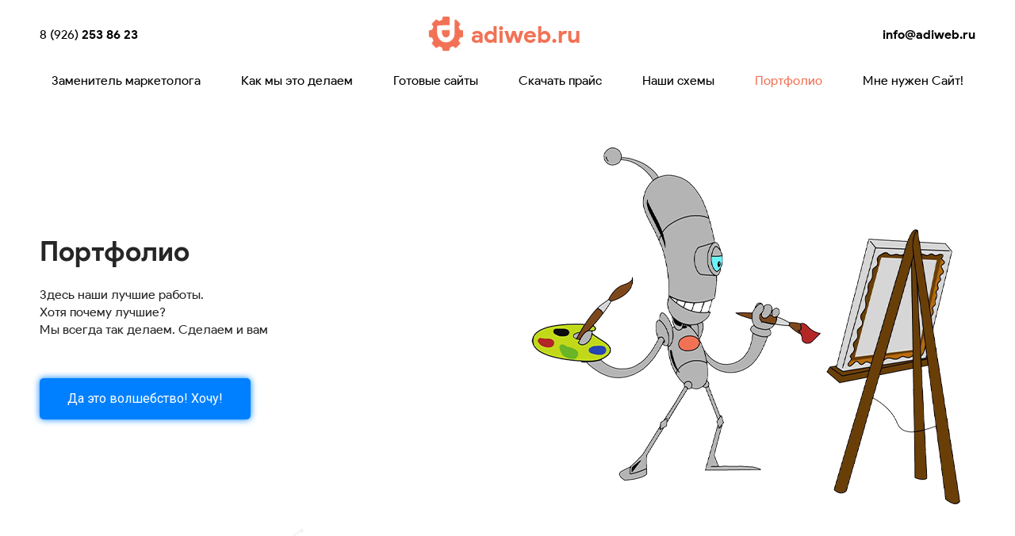

--- FILE ---
content_type: text/html; charset=UTF-8
request_url: https://adiweb.ru/portfolio/index.html
body_size: 52136
content:
<!DOCTYPE html>
<html lang="ru-RU">

<!-- Mirrored from okon-biz.ru/digitalagency/portfolio/ by HTTrack Website Copier/3.x [XR&CO'2014], Tue, 27 Apr 2021 16:39:36 GMT -->
<!-- Added by HTTrack --><meta http-equiv="content-type" content="text/html;charset=UTF-8" /><!-- /Added by HTTrack -->
<head>
	<meta charset="UTF-8">
		<title>Партфолио | adiweb.ru</title>
<meta name='robots' content='max-image-preview:large' />
<link rel='dns-prefetch' href='http://s.w.org/' />
<link rel="alternate" type="application/rss+xml" title="adiweb.ru &raquo; Лента" href="../feed/index.html" />
<link rel="alternate" type="application/rss+xml" title="adiweb.ru &raquo; Лента комментариев" href="../comments/feed/index.html" />
		<script type="text/javascript">
			window._wpemojiSettings = {"baseUrl":"https:\/\/s.w.org\/images\/core\/emoji\/13.0.1\/72x72\/","ext":".png","svgUrl":"https:\/\/s.w.org\/images\/core\/emoji\/13.0.1\/svg\/","svgExt":".svg","source":{"concatemoji":"http:\/\/okon-biz.ru\/digitalagency\/wp-includes\/js\/wp-emoji-release.min.js?ver=5.7.1"}};
			!function(e,a,t){var n,r,o,i=a.createElement("canvas"),p=i.getContext&&i.getContext("2d");function s(e,t){var a=String.fromCharCode;p.clearRect(0,0,i.width,i.height),p.fillText(a.apply(this,e),0,0);e=i.toDataURL();return p.clearRect(0,0,i.width,i.height),p.fillText(a.apply(this,t),0,0),e===i.toDataURL()}function c(e){var t=a.createElement("script");t.src=e,t.defer=t.type="text/javascript",a.getElementsByTagName("head")[0].appendChild(t)}for(o=Array("flag","emoji"),t.supports={everything:!0,everythingExceptFlag:!0},r=0;r<o.length;r++)t.supports[o[r]]=function(e){if(!p||!p.fillText)return!1;switch(p.textBaseline="top",p.font="600 32px Arial",e){case"flag":return s([127987,65039,8205,9895,65039],[127987,65039,8203,9895,65039])?!1:!s([55356,56826,55356,56819],[55356,56826,8203,55356,56819])&&!s([55356,57332,56128,56423,56128,56418,56128,56421,56128,56430,56128,56423,56128,56447],[55356,57332,8203,56128,56423,8203,56128,56418,8203,56128,56421,8203,56128,56430,8203,56128,56423,8203,56128,56447]);case"emoji":return!s([55357,56424,8205,55356,57212],[55357,56424,8203,55356,57212])}return!1}(o[r]),t.supports.everything=t.supports.everything&&t.supports[o[r]],"flag"!==o[r]&&(t.supports.everythingExceptFlag=t.supports.everythingExceptFlag&&t.supports[o[r]]);t.supports.everythingExceptFlag=t.supports.everythingExceptFlag&&!t.supports.flag,t.DOMReady=!1,t.readyCallback=function(){t.DOMReady=!0},t.supports.everything||(n=function(){t.readyCallback()},a.addEventListener?(a.addEventListener("DOMContentLoaded",n,!1),e.addEventListener("load",n,!1)):(e.attachEvent("onload",n),a.attachEvent("onreadystatechange",function(){"complete"===a.readyState&&t.readyCallback()})),(n=t.source||{}).concatemoji?c(n.concatemoji):n.wpemoji&&n.twemoji&&(c(n.twemoji),c(n.wpemoji)))}(window,document,window._wpemojiSettings);
		</script>
		<style type="text/css">
img.wp-smiley,
img.emoji {
	display: inline !important;
	border: none !important;
	box-shadow: none !important;
	height: 1em !important;
	width: 1em !important;
	margin: 0 .07em !important;
	vertical-align: -0.1em !important;
	background: none !important;
	padding: 0 !important;
}
</style>
	<link rel='stylesheet' id='wp-block-library-css'  href='../wp-includes/css/dist/block-library/style.mina78f.css?ver=5.7.1' type='text/css' media='all' />
<link rel='stylesheet' id='hfe-style-css'  href='../wp-content/plugins/header-footer-elementor/assets/css/header-footer-elementor7976.css?ver=1.5.6' type='text/css' media='all' />
<link rel='stylesheet' id='elementor-icons-css'  href='../wp-content/plugins/elementor/assets/lib/eicons/css/elementor-icons.minee95.css?ver=5.10.0' type='text/css' media='all' />
<link rel='stylesheet' id='elementor-animations-css'  href='../wp-content/plugins/elementor/assets/lib/animations/animations.minb12b.css?ver=3.1.1' type='text/css' media='all' />
<link rel='stylesheet' id='elementor-frontend-css'  href='../wp-content/plugins/elementor/assets/css/frontend.minb12b.css?ver=3.1.1' type='text/css' media='all' />
<link rel='stylesheet' id='elementor-post-7-css'  href='../wp-content/uploads/elementor/css/post-7aae0.css?ver=1613634946' type='text/css' media='all' />
<link rel='stylesheet' id='elementor-pro-css'  href='../wp-content/plugins/elementor-pro/assets/css/frontend.min521d.css?ver=3.0.10' type='text/css' media='all' />
<link rel='stylesheet' id='elementor-global-css'  href='../wp-content/uploads/elementor/css/globalf39c.css?ver=1613634947' type='text/css' media='all' />
<link rel='stylesheet' id='elementor-post-183-css'  href='../wp-content/uploads/elementor/css/post-1839efb.css?ver=1613635043' type='text/css' media='all' />
<link rel='stylesheet' id='hfe-widgets-style-css'  href='../wp-content/plugins/header-footer-elementor/inc/widgets-css/frontend7976.css?ver=1.5.6' type='text/css' media='all' />
<link rel='stylesheet' id='elementor-post-28-css'  href='../wp-content/uploads/elementor/css/post-28b82c.css?ver=1613634948' type='text/css' media='all' />
<link rel='stylesheet' id='elementor-post-51-css'  href='../wp-content/uploads/elementor/css/post-51b82c.css?ver=1613634948' type='text/css' media='all' />
<link rel='stylesheet' id='blankslate-style-css'  href='../wp-content/themes/fabrika/stylea78f.css?ver=5.7.1' type='text/css' media='all' />
<link rel='stylesheet' id='google-fonts-1-css'  href='https://fonts.googleapis.com/css?family=Roboto%3A100%2C100italic%2C200%2C200italic%2C300%2C300italic%2C400%2C400italic%2C500%2C500italic%2C600%2C600italic%2C700%2C700italic%2C800%2C800italic%2C900%2C900italic&amp;subset=cyrillic&amp;ver=5.7.1' type='text/css' media='all' />
<link rel='stylesheet' id='elementor-icons-shared-0-css'  href='../wp-content/plugins/elementor/assets/lib/font-awesome/css/fontawesome.min9e0b.css?ver=5.15.1' type='text/css' media='all' />
<link rel='stylesheet' id='elementor-icons-fa-solid-css'  href='../wp-content/plugins/elementor/assets/lib/font-awesome/css/solid.min9e0b.css?ver=5.15.1' type='text/css' media='all' />
<link rel='stylesheet' id='elementor-icons-fa-brands-css'  href='../wp-content/plugins/elementor/assets/lib/font-awesome/css/brands.min9e0b.css?ver=5.15.1' type='text/css' media='all' />
<script type='text/javascript' src='../wp-includes/js/jquery/jquery.min9d52.js?ver=3.5.1' id='jquery-core-js'></script>
<link rel="https://api.w.org/" href="../wp-json/index.html" /><link rel="alternate" type="application/json" href="../wp-json/wp/v2/pages/183.json" /><link rel="EditURI" type="application/rsd+xml" title="RSD" href="../xmlrpc0db0.php?rsd" />
<link rel="wlwmanifest" type="application/wlwmanifest+xml" href="../wp-includes/wlwmanifest.xml" /> 
<meta name="generator" content="WordPress 5.7.1" />
<link rel="canonical" href="index.html" />
<link rel='shortlink' href='../indexe8f5.html?p=183' />
<link rel="alternate" type="application/json+oembed" href="../wp-json/oembed/1.0/embed3c0b.json?url=http%3A%2F%2Fokon-biz.ru%2Fdigitalagency%2Fportfolio%2F" />
<link rel="alternate" type="text/xml+oembed" href="../wp-json/oembed/1.0/embedf023?url=http%3A%2F%2Fokon-biz.ru%2Fdigitalagency%2Fportfolio%2F&amp;format=xml" />
<style type="text/css">.recentcomments a{display:inline !important;padding:0 !important;margin:0 !important;}</style><link rel="icon" href="../wp-content/uploads/2021/02/fabrika_logo.png" sizes="32x32" />
<link rel="icon" href="../wp-content/uploads/2021/02/fabrika_logo.png" sizes="192x192" />
<link rel="apple-touch-icon" href="../wp-content/uploads/2021/02/fabrika_logo.png" />
<meta name="msapplication-TileImage" content="https://adiweb.ru/wp-content/uploads/2021/02/fabrika_logo.png" />
	<meta name="viewport" content="width=device-width, initial-scale=1.0, viewport-fit=cover" /></head>
<body class="page-template page-template-elementor_canvas page page-id-183 ehf-header ehf-footer ehf-template-fabrika ehf-stylesheet-fabrika elementor-default elementor-template-canvas elementor-kit-7 elementor-page elementor-page-183">
			<header id="masthead" itemscope="itemscope" itemtype="https://schema.org/WPHeader">
			<p class="main-title bhf-hidden" itemprop="headline"><a href="https://adiweb.ru/" title="adiweb.ru" rel="home">adiweb.ru</a></p>
					<div data-elementor-type="wp-post" data-elementor-id="28" class="elementor elementor-28" data-elementor-settings="[]">
							<div class="elementor-section-wrap">
							<section class="elementor-section elementor-top-section elementor-element elementor-element-dcb4bb8 elementor-section-full_width elementor-section-stretched elementor-section-content-middle elementor-section-height-default elementor-section-height-default" data-id="dcb4bb8" data-element_type="section" data-settings="{&quot;stretch_section&quot;:&quot;section-stretched&quot;}">
						<div class="elementor-container elementor-column-gap-default">
					<div class="elementor-column elementor-col-100 elementor-top-column elementor-element elementor-element-fedea79" data-id="fedea79" data-element_type="column">
			<div class="elementor-widget-wrap elementor-element-populated">
								<section class="elementor-section elementor-inner-section elementor-element elementor-element-6a7cd69 elementor-section-content-middle elementor-section-boxed elementor-section-height-default elementor-section-height-default" data-id="6a7cd69" data-element_type="section">
						<div class="elementor-container elementor-column-gap-default">
					<div class="elementor-column elementor-col-33 elementor-inner-column elementor-element elementor-element-a71b2f5" data-id="a71b2f5" data-element_type="column">
			<div class="elementor-widget-wrap elementor-element-populated">
								<div class="elementor-element elementor-element-f6382be elementor-widget elementor-widget-heading" data-id="f6382be" data-element_type="widget" data-widget_type="heading.default">
				<div class="elementor-widget-container">
			<h2 class="elementor-heading-title elementor-size-default"><a href="tel:+79262538623">8 (926) <span class="bold">253 86 23</span></a></h2>		</div>
				</div>
					</div>
		</div>
				<div class="elementor-column elementor-col-33 elementor-inner-column elementor-element elementor-element-4e4e450" data-id="4e4e450" data-element_type="column">
			<div class="elementor-widget-wrap elementor-element-populated">
								<div class="elementor-element elementor-element-abafef7 elementor-position-left elementor-vertical-align-middle elementor-widget__width-initial elementor-widget elementor-widget-image-box" data-id="abafef7" data-element_type="widget" data-widget_type="image-box.default">
				<div class="elementor-widget-container">
			<div class="elementor-image-box-wrapper"><figure class="elementor-image-box-img"><a href="https://adiweb.ru/"><img width="51" height="52" src="../wp-content/uploads/2021/02/fabrika_logo.png" class="attachment-full size-full" alt="" loading="lazy" /></a></figure><div class="elementor-image-box-content"><h3 class="elementor-image-box-title"><a href="https://adiweb.ru/">adiweb.ru</a></h3></div></div>		</div>
				</div>
					</div>
		</div>
				<div class="elementor-column elementor-col-33 elementor-inner-column elementor-element elementor-element-676539e" data-id="676539e" data-element_type="column">
			<div class="elementor-widget-wrap elementor-element-populated">
								<div class="elementor-element elementor-element-e16db8b elementor-widget elementor-widget-heading" data-id="e16db8b" data-element_type="widget" data-widget_type="heading.default">
				<div class="elementor-widget-container">
			<h2 class="elementor-heading-title elementor-size-default"><a href="mailto:info@adiweb.ru">info@adiweb.ru</a></h2>		</div>
				</div>
					</div>
		</div>
							</div>
		</section>
				<section class="elementor-section elementor-inner-section elementor-element elementor-element-7ea5633 elementor-section-boxed elementor-section-height-default elementor-section-height-default" data-id="7ea5633" data-element_type="section">
						<div class="elementor-container elementor-column-gap-no">
					<div class="elementor-column elementor-col-100 elementor-inner-column elementor-element elementor-element-c47d188" data-id="c47d188" data-element_type="column">
			<div class="elementor-widget-wrap elementor-element-populated">
								<div class="elementor-element elementor-element-955a4d5 elementor-nav-menu__align-justify elementor-nav-menu--stretch elementor-nav-menu__text-align-center elementor-nav-menu--indicator-classic elementor-nav-menu--dropdown-tablet elementor-nav-menu--toggle elementor-nav-menu--burger elementor-widget elementor-widget-nav-menu" data-id="955a4d5" data-element_type="widget" data-settings="{&quot;full_width&quot;:&quot;stretch&quot;,&quot;layout&quot;:&quot;horizontal&quot;,&quot;toggle&quot;:&quot;burger&quot;}" data-widget_type="nav-menu.default">
				<div class="elementor-widget-container">
						<nav role="navigation" class="elementor-nav-menu--main elementor-nav-menu__container elementor-nav-menu--layout-horizontal e--pointer-none"><ul id="menu-1-955a4d5" class="elementor-nav-menu"><li class="menu-item menu-item-type-custom menu-item-object-custom menu-item-21"><a href="../#market" class="elementor-item elementor-item-anchor">Заменитель маркетолога</a></li>
<li class="menu-item menu-item-type-custom menu-item-object-custom menu-item-22"><a href="../#magic" class="elementor-item elementor-item-anchor">Как мы это делаем</a></li>
<li class="menu-item menu-item-type-custom menu-item-object-custom menu-item-23"><a href="../#ready-site" class="elementor-item elementor-item-anchor">Готовые сайты</a></li>
<li class="menu-item menu-item-type-custom menu-item-object-custom menu-item-24"><a href="../#" class="elementor-item elementor-item-anchor">Скачать прайс</a></li>
<li class="menu-item menu-item-type-custom menu-item-object-custom menu-item-25"><a href="../#scheme" class="elementor-item elementor-item-anchor">Наши схемы</a></li>
<li class="menu-item menu-item-type-custom menu-item-object-custom current-menu-item menu-item-26"><a href="index.html" aria-current="page" class="elementor-item elementor-item-active">Портфолио</a></li>
<li class="menu-item menu-item-type-custom menu-item-object-custom menu-item-27"><a href="#elementor-action%3Aaction%3Dpopup%3Aopen%26settings%3DeyJpZCI6IjIzOSIsInRvZ2dsZSI6ZmFsc2V9" class="elementor-item elementor-item-anchor">Мне нужен Сайт!</a></li>
</ul></nav>
					<div class="elementor-menu-toggle" role="button" tabindex="0" aria-label="Переключение меню" aria-expanded="false">
			<i class="eicon-menu-bar" aria-hidden="true"></i>
			<span class="elementor-screen-only">Меню</span>
		</div>
			<nav class="elementor-nav-menu--dropdown elementor-nav-menu__container" role="navigation" aria-hidden="true"><ul id="menu-2-955a4d5" class="elementor-nav-menu"><li class="menu-item menu-item-type-custom menu-item-object-custom menu-item-21"><a href="#market" class="elementor-item elementor-item-anchor">Заменитель маркетолога</a></li>
<li class="menu-item menu-item-type-custom menu-item-object-custom menu-item-22"><a href="../#magic" class="elementor-item elementor-item-anchor">Как мы это делаем</a></li>
<li class="menu-item menu-item-type-custom menu-item-object-custom menu-item-23"><a href="../#ready-site" class="elementor-item elementor-item-anchor">Готовые сайты</a></li>
<li class="menu-item menu-item-type-custom menu-item-object-custom menu-item-24"><a href="../#" class="elementor-item elementor-item-anchor">Скачать прайс</a></li>
<li class="menu-item menu-item-type-custom menu-item-object-custom menu-item-25"><a href="../#scheme" class="elementor-item elementor-item-anchor">Наши схемы</a></li>
<li class="menu-item menu-item-type-custom menu-item-object-custom current-menu-item menu-item-26"><a href="index.html" aria-current="page" class="elementor-item elementor-item-active">Портфолио</a></li>
<li class="menu-item menu-item-type-custom menu-item-object-custom menu-item-27"><a href="#elementor-action%3Aaction%3Dpopup%3Aopen%26settings%3DeyJpZCI6IjIzOSIsInRvZ2dsZSI6ZmFsc2V9" class="elementor-item elementor-item-anchor">Мне нужен Сайт!</a></li>
</ul></nav>
				</div>
				</div>
					</div>
		</div>
							</div>
		</section>
					</div>
		</div>
							</div>
		</section>
						</div>
					</div>
				</header>

			<div data-elementor-type="wp-page" data-elementor-id="183" class="elementor elementor-183" data-elementor-settings="[]">
							<div class="elementor-section-wrap">
							<section class="elementor-section elementor-top-section elementor-element elementor-element-a4852c2 elementor-section-full_width elementor-section-stretched elementor-section-height-default elementor-section-height-default" data-id="a4852c2" data-element_type="section" data-settings="{&quot;stretch_section&quot;:&quot;section-stretched&quot;}">
						<div class="elementor-container elementor-column-gap-default">
					<div class="elementor-column elementor-col-100 elementor-top-column elementor-element elementor-element-b20ac73" data-id="b20ac73" data-element_type="column">
			<div class="elementor-widget-wrap elementor-element-populated">
								<section class="elementor-section elementor-inner-section elementor-element elementor-element-56efb48 elementor-section-boxed elementor-section-height-default elementor-section-height-default" data-id="56efb48" data-element_type="section">
						<div class="elementor-container elementor-column-gap-default">
					<div class="elementor-column elementor-col-50 elementor-inner-column elementor-element elementor-element-14a32be" data-id="14a32be" data-element_type="column">
			<div class="elementor-widget-wrap elementor-element-populated">
								<div class="elementor-element elementor-element-df2db53 elementor-widget elementor-widget-heading" data-id="df2db53" data-element_type="widget" data-widget_type="heading.default">
				<div class="elementor-widget-container">
			<h2 class="elementor-heading-title elementor-size-default">Портфолио
</h2>		</div>
				</div>
				<div class="elementor-element elementor-element-276ffc1 elementor-widget elementor-widget-heading" data-id="276ffc1" data-element_type="widget" data-widget_type="heading.default">
				<div class="elementor-widget-container">
			<h2 class="elementor-heading-title elementor-size-default">Здесь наши лучшие работы.<br>
Хотя почему лучшие?<br>
Мы всегда так делаем. Сделаем и вам</h2>		</div>
				</div>
				<div class="elementor-element elementor-element-c723c3c elementor-align-left elementor-mobile-align-center elementor-widget elementor-widget-button" data-id="c723c3c" data-element_type="widget" data-widget_type="button.default">
				<div class="elementor-widget-container">
					<div class="elementor-button-wrapper">
			<a href="#elementor-action%3Aaction%3Dpopup%3Aopen%26settings%3DeyJpZCI6IjIzOSIsInRvZ2dsZSI6ZmFsc2V9" class="elementor-button-link elementor-button elementor-size-sm elementor-animation-shrink" role="button">
						<span class="elementor-button-content-wrapper">
						<span class="elementor-button-text">Да это волшебство! Хочу!</span>
		</span>
					</a>
		</div>
				</div>
				</div>
					</div>
		</div>
				<div class="elementor-column elementor-col-50 elementor-inner-column elementor-element elementor-element-c8e1e63" data-id="c8e1e63" data-element_type="column">
			<div class="elementor-widget-wrap elementor-element-populated">
								<div class="elementor-element elementor-element-bcbf08a elementor-widget elementor-widget-image" data-id="bcbf08a" data-element_type="widget" data-widget_type="image.default">
				<div class="elementor-widget-container">
					<div class="elementor-image">
										<img width="541" height="450" src="https://adiweb.ru/wp-content/uploads/2021/02/illustration.png" class="attachment-large size-large" alt="" loading="lazy" srcset="https://adiweb.ru/wp-content/uploads/2021/02/illustration.png 541w, https://adiweb.ru/wp-content/uploads/2021/02/illustration-300x250.png 300w" sizes="(max-width: 541px) 100vw, 541px" />											</div>
				</div>
				</div>
					</div>
		</div>
							</div>
		</section>
					</div>
		</div>
							</div>
		</section>
				<section class="elementor-section elementor-top-section elementor-element elementor-element-dbbe657 elementor-section-full_width elementor-section-stretched elementor-section-height-default elementor-section-height-default" data-id="dbbe657" data-element_type="section" data-settings="{&quot;stretch_section&quot;:&quot;section-stretched&quot;}">
						<div class="elementor-container elementor-column-gap-default">
					<div class="elementor-column elementor-col-100 elementor-top-column elementor-element elementor-element-b5b3635" data-id="b5b3635" data-element_type="column">
			<div class="elementor-widget-wrap elementor-element-populated">
								<section class="elementor-section elementor-inner-section elementor-element elementor-element-71959c3 elementor-section-boxed elementor-section-height-default elementor-section-height-default" data-id="71959c3" data-element_type="section">
						<div class="elementor-container elementor-column-gap-default">
					<div class="elementor-column elementor-col-100 elementor-inner-column elementor-element elementor-element-b7d016e" data-id="b7d016e" data-element_type="column" data-settings="{&quot;background_background&quot;:&quot;classic&quot;}">
			<div class="elementor-widget-wrap elementor-element-populated">
								<div class="elementor-element elementor-element-e660b84 elementor-widget elementor-widget-heading" data-id="e660b84" data-element_type="widget" data-widget_type="heading.default">
				<div class="elementor-widget-container">
			<h2 class="elementor-heading-title elementor-size-default">Лишь малая часть наших проектов!</h2>		</div>
				</div>
				<div class="elementor-element elementor-element-693a334 elementor-widget elementor-widget-heading" data-id="693a334" data-element_type="widget" data-widget_type="heading.default">
				<div class="elementor-widget-container">
			<h2 class="elementor-heading-title elementor-size-default">Все не поместится в рамках сайта</h2>		</div>
				</div>
				<div class="elementor-element elementor-element-6fa2b79 elementor-widget elementor-widget-premium-img-gallery" data-id="6fa2b79" data-element_type="widget" data-widget_type="premium-img-gallery.default">
				<div class="elementor-widget-container">
			
	<div id="premium-img-gallery-6fa2b79" class="premium-img-gallery premium-img-gallery-masonry zoomin premium-gallery-icon-show">
		
		<div class="premium-gallery-container" data-settings="{&quot;img_size&quot;:&quot;masonry&quot;,&quot;filter&quot;:&quot;&quot;,&quot;theme&quot;:&quot;pp_default&quot;,&quot;active_cat&quot;:&quot;*&quot;,&quot;ltr_mode&quot;:true,&quot;shuffle&quot;:false,&quot;sort_by&quot;:&quot;random&quot;,&quot;skin&quot;:&quot;style3&quot;,&quot;light_box&quot;:&quot;yes&quot;,&quot;lightbox_type&quot;:&quot;default&quot;,&quot;overlay&quot;:false}">

							<div class="premium-gallery-item elementor-repeater-item-037ed1d ">
				<div class="pa-gallery-img style3" onclick="">
					<div class="pa-gallery-img-container">
						
		<img class="pa-gallery-image" src="../wp-content/uploads/2021/02/amber-store.png" alt="project">
									<div class="pa-gallery-icons-wrapper">
								<div class="pa-gallery-icons-inner-container">
																	</div>
							</div>
											</div>
													<a class="pa-gallery-whole-link" href="../product-card/amber-store.html" ></a>

											</div>
			</div>
							<div class="premium-gallery-item elementor-repeater-item-2211035 ">
				<div class="pa-gallery-img style3" onclick="">
					<div class="pa-gallery-img-container">
						
		<img class="pa-gallery-image" src="../wp-content/uploads/2021/02/anti-book.png" alt="project">
									<div class="pa-gallery-icons-wrapper">
								<div class="pa-gallery-icons-inner-container">
																	</div>
							</div>
											</div>
													<a class="pa-gallery-whole-link" href="../product-card/anti-book.html" ></a>

											</div>
			</div>
							<div class="premium-gallery-item elementor-repeater-item-eac8460 ">
				<div class="pa-gallery-img style3" onclick="">
					<div class="pa-gallery-img-container">
						
		<img class="pa-gallery-image" src="../wp-content/uploads/2021/02/elittsteel.png" alt="project">
									<div class="pa-gallery-icons-wrapper">
								<div class="pa-gallery-icons-inner-container">
																	</div>
							</div>
											</div>
													<a class="pa-gallery-whole-link" href="../product-card/elittsteel.html" ></a>

											</div>
			</div>
							
					</div>

		
	</div>

		
		
				</div>
				</div>
					</div>
		</div>
							</div>
		</section>
					</div>
		</div>
							</div>
		</section>
						</div>
					</div>
				<footer itemtype="https://schema.org/WPFooter" itemscope="itemscope" id="colophon" role="contentinfo">
			<div class='footer-width-fixer'>		<div data-elementor-type="wp-post" data-elementor-id="51" class="elementor elementor-51" data-elementor-settings="[]">
							<div class="elementor-section-wrap">
							<section class="elementor-section elementor-top-section elementor-element elementor-element-d276857 elementor-section-boxed elementor-section-height-default elementor-section-height-default" data-id="d276857" data-element_type="section">
						<div class="elementor-container elementor-column-gap-default">
					<div class="elementor-column elementor-col-25 elementor-top-column elementor-element elementor-element-732c0fa" data-id="732c0fa" data-element_type="column">
			<div class="elementor-widget-wrap elementor-element-populated">
								<div class="elementor-element elementor-element-2162443 elementor-position-left elementor-vertical-align-middle elementor-widget__width-initial elementor-widget elementor-widget-image-box" data-id="2162443" data-element_type="widget" data-widget_type="image-box.default">
				<div class="elementor-widget-container">
			<div class="elementor-image-box-wrapper"><figure class="elementor-image-box-img"><a href="https://adiweb.ru/"><img width="51" height="52" src="../wp-content/uploads/2021/02/fabrika_logo.png" class="attachment-full size-full" alt="" loading="lazy" /></a></figure><div class="elementor-image-box-content"><h3 class="elementor-image-box-title"><a href="https://adiweb.ru/">adiweb.ru</a></h3></div></div>		</div>
				</div>
				<section class="elementor-section elementor-inner-section elementor-element elementor-element-eb491ec elementor-section-content-middle elementor-section-boxed elementor-section-height-default elementor-section-height-default" data-id="eb491ec" data-element_type="section">
						<div class="elementor-container elementor-column-gap-default">
					<div class="elementor-column elementor-col-50 elementor-inner-column elementor-element elementor-element-3a81bc3" data-id="3a81bc3" data-element_type="column">
			<div class="elementor-widget-wrap elementor-element-populated">
								<div class="elementor-element elementor-element-a0c55b7 elementor-widget elementor-widget-heading" data-id="a0c55b7" data-element_type="widget" data-widget_type="heading.default">
				<div class="elementor-widget-container">
			<h2 class="elementor-heading-title elementor-size-default">18+</h2>		</div>
				</div>
					</div>
		</div>
				<div class="elementor-column elementor-col-50 elementor-inner-column elementor-element elementor-element-277745e" data-id="277745e" data-element_type="column">
			<div class="elementor-widget-wrap elementor-element-populated">
								<div class="elementor-element elementor-element-93c5cc2 elementor-widget elementor-widget-heading" data-id="93c5cc2" data-element_type="widget" data-widget_type="heading.default">
				<div class="elementor-widget-container">
			<h2 class="elementor-heading-title elementor-size-default">© 2015 - 2021</h2>		</div>
				</div>
					</div>
		</div>
							</div>
		</section>
					</div>
		</div>
				<div class="elementor-column elementor-col-25 elementor-top-column elementor-element elementor-element-fd3534b" data-id="fd3534b" data-element_type="column">
			<div class="elementor-widget-wrap elementor-element-populated">
								<div class="elementor-element elementor-element-593ec2e elementor-widget elementor-widget-heading" data-id="593ec2e" data-element_type="widget" data-widget_type="heading.default">
				<div class="elementor-widget-container">
			<h2 class="elementor-heading-title elementor-size-default"><a href="tel:+79262538623">8 (926) <span class="bold">253 86 23</span></a></h2>		</div>
				</div>
				<div class="elementor-element elementor-element-6e3a2fa elementor-widget__width-initial elementor-widget-tablet__width-inherit elementor-widget elementor-widget-heading" data-id="6e3a2fa" data-element_type="widget" data-widget_type="heading.default">
				<div class="elementor-widget-container">
			<h2 class="elementor-heading-title elementor-size-default">Москва, ул. Кетчерская дом 7
</h2>		</div>
				</div>
					</div>
		</div>
				<div class="elementor-column elementor-col-25 elementor-top-column elementor-element elementor-element-771de7f" data-id="771de7f" data-element_type="column">
			<div class="elementor-widget-wrap elementor-element-populated">
								<section class="elementor-section elementor-inner-section elementor-element elementor-element-f4756e1 elementor-section-content-middle elementor-section-boxed elementor-section-height-default elementor-section-height-default" data-id="f4756e1" data-element_type="section">
						<div class="elementor-container elementor-column-gap-default">
					<div class="elementor-column elementor-col-50 elementor-inner-column elementor-element elementor-element-3632b9d" data-id="3632b9d" data-element_type="column">
			<div class="elementor-widget-wrap elementor-element-populated">
								<div class="elementor-element elementor-element-d20d851 elementor-widget elementor-widget-heading" data-id="d20d851" data-element_type="widget" data-widget_type="heading.default">
				<div class="elementor-widget-container">
			<h2 class="elementor-heading-title elementor-size-default">Наши группы в соцсетях:</h2>		</div>
				</div>
					</div>
		</div>
				<div class="elementor-column elementor-col-50 elementor-inner-column elementor-element elementor-element-6b224d5" data-id="6b224d5" data-element_type="column">
			<div class="elementor-widget-wrap elementor-element-populated">
								<div class="elementor-element elementor-element-507e90f e-grid-align-left e-grid-align-center elementor-shape-rounded elementor-grid-0 elementor-widget elementor-widget-social-icons" data-id="507e90f" data-element_type="widget" data-widget_type="social-icons.default">
				<div class="elementor-widget-container">
					<div class="elementor-social-icons-wrapper elementor-grid">
							<div class="elementor-grid-item">
					<a class="elementor-icon elementor-social-icon elementor-social-icon-vk elementor-animation-grow elementor-repeater-item-b7f13a5" href="#" target="_blank">
						<span class="elementor-screen-only">Vk</span>
						<i class="fab fa-vk"></i>					</a>
				</div>
							<div class="elementor-grid-item">
					<a class="elementor-icon elementor-social-icon elementor-social-icon- elementor-animation-grow elementor-repeater-item-6d6c3c8" href="#" target="_blank">
						<span class="elementor-screen-only"></span>
						<svg xmlns="http://www.w3.org/2000/svg" xmlns:xlink="http://www.w3.org/1999/xlink" id="Capa_1" x="0px" y="0px" width="96.124px" height="96.123px" viewBox="0 0 96.124 96.123" style="enable-background:new 0 0 96.124 96.123;" xml:space="preserve">
<g>
	<path d="M72.089,0.02L59.624,0C45.62,0,36.57,9.285,36.57,23.656v10.907H24.037c-1.083,0-1.96,0.878-1.96,1.961v15.803   c0,1.083,0.878,1.96,1.96,1.96h12.533v39.876c0,1.083,0.877,1.96,1.96,1.96h16.352c1.083,0,1.96-0.878,1.96-1.96V54.287h14.654   c1.083,0,1.96-0.877,1.96-1.96l0.006-15.803c0-0.52-0.207-1.018-0.574-1.386c-0.367-0.368-0.867-0.575-1.387-0.575H56.842v-9.246   c0-4.444,1.059-6.7,6.848-6.7l8.397-0.003c1.082,0,1.959-0.878,1.959-1.96V1.98C74.046,0.899,73.17,0.022,72.089,0.02z"></path>
</g>
<g>
</g>
<g>
</g>
<g>
</g>
<g>
</g>
<g>
</g>
<g>
</g>
<g>
</g>
<g>
</g>
<g>
</g>
<g>
</g>
<g>
</g>
<g>
</g>
<g>
</g>
<g>
</g>
<g>
</g>
</svg>					</a>
				</div>
							<div class="elementor-grid-item">
					<a class="elementor-icon elementor-social-icon elementor-social-icon-instagram elementor-animation-grow elementor-repeater-item-403578b" href="#" target="_blank">
						<span class="elementor-screen-only">Instagram</span>
						<i class="fab fa-instagram"></i>					</a>
				</div>
					</div>
				</div>
				</div>
					</div>
		</div>
							</div>
		</section>
				<section class="elementor-section elementor-inner-section elementor-element elementor-element-2c2f8b5 elementor-section-content-middle elementor-section-boxed elementor-section-height-default elementor-section-height-default" data-id="2c2f8b5" data-element_type="section">
						<div class="elementor-container elementor-column-gap-default">
					<div class="elementor-column elementor-col-33 elementor-inner-column elementor-element elementor-element-002df9e" data-id="002df9e" data-element_type="column">
			<div class="elementor-widget-wrap elementor-element-populated">
								<div class="elementor-element elementor-element-0c2355f elementor-widget elementor-widget-heading" data-id="0c2355f" data-element_type="widget" data-widget_type="heading.default">
				<div class="elementor-widget-container">
			<h2 class="elementor-heading-title elementor-size-default">Раскажите всем:</h2>		</div>
				</div>
					</div>
		</div>
				<div class="elementor-column elementor-col-33 elementor-inner-column elementor-element elementor-element-fef23fa" data-id="fef23fa" data-element_type="column">
			<div class="elementor-widget-wrap elementor-element-populated">
								<div class="elementor-element elementor-element-7f3906f elementor-position-left elementor-vertical-align-middle elementor-widget__width-initial elementor-widget-mobile__width-inherit elementor-view-default elementor-widget elementor-widget-icon-box" data-id="7f3906f" data-element_type="widget" data-widget_type="icon-box.default">
				<div class="elementor-widget-container">
					<div class="elementor-icon-box-wrapper">
						<div class="elementor-icon-box-icon">
				<a class="elementor-icon elementor-animation-" href="#">
				<i aria-hidden="true" class="fab fa-vk"></i>				</a>
			</div>
						<div class="elementor-icon-box-content">
				<h3 class="elementor-icon-box-title">
					<a href="#">Поделиться</a>
				</h3>
							</div>
		</div>
				</div>
				</div>
					</div>
		</div>
				<div class="elementor-column elementor-col-33 elementor-inner-column elementor-element elementor-element-63cbbcd" data-id="63cbbcd" data-element_type="column">
			<div class="elementor-widget-wrap elementor-element-populated">
								<div class="elementor-element elementor-element-79faa5b elementor-position-left elementor-vertical-align-middle elementor-widget__width-initial elementor-widget-mobile__width-inherit elementor-view-default elementor-widget elementor-widget-icon-box" data-id="79faa5b" data-element_type="widget" data-widget_type="icon-box.default">
				<div class="elementor-widget-container">
					<div class="elementor-icon-box-wrapper">
						<div class="elementor-icon-box-icon">
				<a class="elementor-icon elementor-animation-" href="#">
				<svg xmlns="http://www.w3.org/2000/svg" xmlns:xlink="http://www.w3.org/1999/xlink" id="Capa_1" x="0px" y="0px" width="96.124px" height="96.123px" viewBox="0 0 96.124 96.123" style="enable-background:new 0 0 96.124 96.123;" xml:space="preserve">
<g>
	<path d="M72.089,0.02L59.624,0C45.62,0,36.57,9.285,36.57,23.656v10.907H24.037c-1.083,0-1.96,0.878-1.96,1.961v15.803   c0,1.083,0.878,1.96,1.96,1.96h12.533v39.876c0,1.083,0.877,1.96,1.96,1.96h16.352c1.083,0,1.96-0.878,1.96-1.96V54.287h14.654   c1.083,0,1.96-0.877,1.96-1.96l0.006-15.803c0-0.52-0.207-1.018-0.574-1.386c-0.367-0.368-0.867-0.575-1.387-0.575H56.842v-9.246   c0-4.444,1.059-6.7,6.848-6.7l8.397-0.003c1.082,0,1.959-0.878,1.959-1.96V1.98C74.046,0.899,73.17,0.022,72.089,0.02z"></path>
</g>
<g>
</g>
<g>
</g>
<g>
</g>
<g>
</g>
<g>
</g>
<g>
</g>
<g>
</g>
<g>
</g>
<g>
</g>
<g>
</g>
<g>
</g>
<g>
</g>
<g>
</g>
<g>
</g>
<g>
</g>
</svg>				</a>
			</div>
						<div class="elementor-icon-box-content">
				<h3 class="elementor-icon-box-title">
					<a href="#">Поделиться</a>
				</h3>
							</div>
		</div>
				</div>
				</div>
					</div>
		</div>
							</div>
		</section>
					</div>
		</div>
				<div class="elementor-column elementor-col-25 elementor-top-column elementor-element elementor-element-3e7e8f6" data-id="3e7e8f6" data-element_type="column">
			<div class="elementor-widget-wrap elementor-element-populated">
								<div class="elementor-element elementor-element-d3fc530 footer__menu elementor-widget elementor-widget-heading" data-id="d3fc530" data-element_type="widget" data-widget_type="heading.default">
				<div class="elementor-widget-container">
			<h2 class="elementor-heading-title elementor-size-default"><a href="../contacts/index.html">Контакты</a></h2>		</div>
				</div>
				<div class="elementor-element elementor-element-0978349 footer__menu elementor-widget elementor-widget-heading" data-id="0978349" data-element_type="widget" data-widget_type="heading.default">
				<div class="elementor-widget-container">
			<h2 class="elementor-heading-title elementor-size-default"><a href="#">Карта сайта</a></h2>		</div>
				</div>
				<div class="elementor-element elementor-element-003f63c footer__menu elementor-widget elementor-widget-heading" data-id="003f63c" data-element_type="widget" data-widget_type="heading.default">
				<div class="elementor-widget-container">
			<h2 class="elementor-heading-title elementor-size-default"><a href="#">Политика конфиденциальности</a></h2>		</div>
				</div>
					</div>
		</div>
							</div>
		</section>
				<section class="elementor-section elementor-top-section elementor-element elementor-element-c51fb7e elementor-section-full_width elementor-section-stretched elementor-section-height-default elementor-section-height-default" data-id="c51fb7e" data-element_type="section" data-settings="{&quot;stretch_section&quot;:&quot;section-stretched&quot;,&quot;background_background&quot;:&quot;classic&quot;}">
						<div class="elementor-container elementor-column-gap-no">
					<div class="elementor-column elementor-col-100 elementor-top-column elementor-element elementor-element-59eca81" data-id="59eca81" data-element_type="column">
			<div class="elementor-widget-wrap elementor-element-populated">
								<div class="elementor-element elementor-element-852d6ed elementor-widget elementor-widget-heading" data-id="852d6ed" data-element_type="widget" data-widget_type="heading.default">
				<div class="elementor-widget-container">
			<h2 class="elementor-heading-title elementor-size-default">Сделано в 2021 году</h2>		</div>
				</div>
					</div>
		</div>
							</div>
		</section>
						</div>
					</div>
		</div>		</footer>
	<script>
jQuery(document).ready(function ($) {
var deviceAgent = navigator.userAgent.toLowerCase();
if (deviceAgent.match(/(iphone|ipod|ipad)/)) {
$("html").addClass("ios");
$("html").addClass("mobile");
}
if (navigator.userAgent.search("MSIE") >= 0) {
$("html").addClass("ie");
}
else if (navigator.userAgent.search("Chrome") >= 0) {
$("html").addClass("chrome");
}
else if (navigator.userAgent.search("Firefox") >= 0) {
$("html").addClass("firefox");
}
else if (navigator.userAgent.search("Safari") >= 0 && navigator.userAgent.search("Chrome") < 0) {
$("html").addClass("safari");
}
else if (navigator.userAgent.search("Opera") >= 0) {
$("html").addClass("opera");
}
});
</script>
		<div data-elementor-type="popup" data-elementor-id="239" class="elementor elementor-239 elementor-location-popup" data-elementor-settings="{&quot;entrance_animation&quot;:&quot;fadeIn&quot;,&quot;entrance_animation_duration&quot;:{&quot;unit&quot;:&quot;px&quot;,&quot;size&quot;:1,&quot;sizes&quot;:[]},&quot;timing&quot;:[]}">
		<div class="elementor-section-wrap">
					<section class="elementor-section elementor-top-section elementor-element elementor-element-1691d5c8 elementor-section-height-min-height elementor-section-items-bottom elementor-section-boxed elementor-section-height-default" data-id="1691d5c8" data-element_type="section" data-settings="{&quot;background_background&quot;:&quot;classic&quot;}">
						<div class="elementor-container elementor-column-gap-no">
					<div class="elementor-column elementor-col-100 elementor-top-column elementor-element elementor-element-79bb0de8" data-id="79bb0de8" data-element_type="column">
			<div class="elementor-widget-wrap elementor-element-populated">
								<section class="elementor-section elementor-inner-section elementor-element elementor-element-32e7db0d elementor-section-height-min-height elementor-section-boxed elementor-section-height-default" data-id="32e7db0d" data-element_type="section" data-settings="{&quot;background_background&quot;:&quot;classic&quot;}">
						<div class="elementor-container elementor-column-gap-default">
					<div class="elementor-column elementor-col-100 elementor-inner-column elementor-element elementor-element-1f8a0fa2 animated-slow elementor-invisible" data-id="1f8a0fa2" data-element_type="column" data-settings="{&quot;background_background&quot;:&quot;classic&quot;,&quot;animation&quot;:&quot;slideInUp&quot;,&quot;animation_delay&quot;:600}">
			<div class="elementor-widget-wrap elementor-element-populated">
								<div class="elementor-element elementor-element-36eb7664 elementor-widget elementor-widget-heading" data-id="36eb7664" data-element_type="widget" data-widget_type="heading.default">
				<div class="elementor-widget-container">
			<h2 class="elementor-heading-title elementor-size-default">Заказать звонок</h2>		</div>
				</div>
				<div class="elementor-element elementor-element-5644989c elementor-button-align-center popup__form elementor-widget elementor-widget-form" data-id="5644989c" data-element_type="widget" data-settings="{&quot;step_next_label&quot;:&quot;\u0421\u043b\u0435\u0434\u0443\u044e\u0449\u0430\u044f&quot;,&quot;step_previous_label&quot;:&quot;\u041d\u0430\u0437\u0430\u0434&quot;,&quot;button_width&quot;:&quot;100&quot;,&quot;step_type&quot;:&quot;number_text&quot;,&quot;step_icon_shape&quot;:&quot;circle&quot;}" data-widget_type="form.default">
				<div class="elementor-widget-container">
					<form class="elementor-form" method="post" name="New Form">
			<input type="hidden" name="post_id" value="239"/>
			<input type="hidden" name="form_id" value="5644989c"/>

							<input type="hidden" name="queried_id" value="183"/>
			
			<div class="elementor-form-fields-wrapper elementor-labels-">
								<div class="elementor-field-type-text elementor-field-group elementor-column elementor-field-group-name elementor-col-100">
					<label for="form-field-name" class="elementor-field-label elementor-screen-only">Name</label><input size="1" type="text" name="form_fields[name]" id="form-field-name" class="elementor-field elementor-size-md  elementor-field-textual" placeholder="Имя">				</div>
								<div class="elementor-field-type-tel elementor-field-group elementor-column elementor-field-group-phone elementor-col-100 elementor-field-required">
					<label for="form-field-phone" class="elementor-field-label elementor-screen-only">Phone</label><input size="1" type="tel" name="form_fields[phone]" id="form-field-phone" class="elementor-field elementor-size-md  elementor-field-textual" placeholder="Телефон" required="required" aria-required="true" pattern="[0-9()#&amp;+*-=.]+" title="Допускаются только цифры и символы телефона ( # , -, * и т. д.).">				</div>
								<div class="elementor-field-group elementor-column elementor-field-type-submit elementor-col-100 e-form__buttons">
					<button type="submit" class="elementor-button elementor-size-md">
						<span >
															<span class=" elementor-button-icon">
																										</span>
																						<span class="elementor-button-text">Отправить</span>
													</span>
					</button>
				</div>
			</div>
		</form>
				</div>
				</div>
					</div>
		</div>
							</div>
		</section>
					</div>
		</div>
							</div>
		</section>
				</div>
		</div>
		<link rel='stylesheet' id='pa-prettyphoto-css'  href='../wp-content/plugins/premium-addons-for-elementor/assets/frontend/min-css/prettyphoto.min9c92.css?ver=4.2.3' type='text/css' media='all' />
<link rel='stylesheet' id='premium-addons-css'  href='../wp-content/plugins/premium-addons-for-elementor/assets/frontend/min-css/premium-addons.min9c92.css?ver=4.2.3' type='text/css' media='all' />
<link rel='stylesheet' id='elementor-post-239-css'  href='../wp-content/uploads/elementor/css/post-239b82c.css?ver=1613634948' type='text/css' media='all' />
<link rel='stylesheet' id='google-fonts-2-css'  href='https://fonts.googleapis.com/css?family=Reem+Kufi%3A100%2C100italic%2C200%2C200italic%2C300%2C300italic%2C400%2C400italic%2C500%2C500italic%2C600%2C600italic%2C700%2C700italic%2C800%2C800italic%2C900%2C900italic&amp;subset=cyrillic&amp;ver=5.7.1' type='text/css' media='all' />
<script type='text/javascript' src='../wp-includes/js/wp-embed.mina78f.js?ver=5.7.1' id='wp-embed-js'></script>
<script type='text/javascript' src='../wp-content/plugins/elementor-pro/assets/lib/smartmenus/jquery.smartmenus.minf269.js?ver=1.0.1' id='smartmenus-js'></script>
<script type='text/javascript' src='../wp-includes/js/imagesloaded.mineda1.js?ver=4.1.4' id='imagesloaded-js'></script>
<script type='text/javascript' src='../wp-content/plugins/premium-addons-for-elementor/assets/frontend/min-js/prettyPhoto.min9c92.js?ver=4.2.3' id='prettyPhoto-js-js'></script>
<script type='text/javascript' src='../wp-content/plugins/premium-addons-for-elementor/assets/frontend/min-js/isotope.min9c92.js?ver=4.2.3' id='isotope-js-js'></script>
<script type='text/javascript' id='premium-addons-js-extra'>
/* <![CDATA[ */
var PremiumSettings = {"ajaxurl":"http:\/\/okon-biz.ru\/digitalagency\/wp-admin\/admin-ajax.php","nonce":"9cd705cf0d"};
/* ]]> */
</script>
<script type='text/javascript' src='../wp-content/plugins/premium-addons-for-elementor/assets/frontend/min-js/premium-addons.min9c92.js?ver=4.2.3' id='premium-addons-js'></script>
<script type='text/javascript' src='../wp-content/plugins/elementor/assets/js/webpack.runtime.minb12b.js?ver=3.1.1' id='elementor-webpack-runtime-js'></script>
<script type='text/javascript' src='../wp-content/plugins/elementor/assets/js/frontend-modules.minb12b.js?ver=3.1.1' id='elementor-frontend-modules-js'></script>
<script type='text/javascript' src='../wp-content/plugins/elementor-pro/assets/lib/sticky/jquery.sticky.min521d.js?ver=3.0.10' id='elementor-sticky-js'></script>
<script type='text/javascript' id='elementor-pro-frontend-js-before'>
var ElementorProFrontendConfig = {"ajaxurl":"http:\/\/okon-biz.ru\/digitalagency\/wp-admin\/admin-ajax.php","nonce":"0b07d0a18a","i18n":{"toc_no_headings_found":"\u041d\u0430 \u044d\u0442\u043e\u0439 \u0441\u0442\u0440\u0430\u043d\u0438\u0446\u0435 \u043d\u0435 \u0431\u044b\u043b\u043e \u043d\u0430\u0439\u0434\u0435\u043d\u043e \u043d\u0438\u043a\u0430\u043a\u0438\u0445 \u0437\u0430\u0433\u043e\u043b\u043e\u0432\u043a\u043e\u0432."},"shareButtonsNetworks":{"facebook":{"title":"Facebook","has_counter":true},"twitter":{"title":"Twitter"},"google":{"title":"Google+","has_counter":true},"linkedin":{"title":"LinkedIn","has_counter":true},"pinterest":{"title":"Pinterest","has_counter":true},"reddit":{"title":"Reddit","has_counter":true},"vk":{"title":"VK","has_counter":true},"odnoklassniki":{"title":"OK","has_counter":true},"tumblr":{"title":"Tumblr"},"digg":{"title":"Digg"},"skype":{"title":"Skype"},"stumbleupon":{"title":"StumbleUpon","has_counter":true},"mix":{"title":"Mix"},"telegram":{"title":"Telegram"},"pocket":{"title":"Pocket","has_counter":true},"xing":{"title":"XING","has_counter":true},"whatsapp":{"title":"WhatsApp"},"email":{"title":"Email"},"print":{"title":"Print"}},"facebook_sdk":{"lang":"ru_RU","app_id":""},"lottie":{"defaultAnimationUrl":"http:\/\/okon-biz.ru\/digitalagency\/wp-content\/plugins\/elementor-pro\/modules\/lottie\/assets\/animations\/default.json"}};
</script>
<script type='text/javascript' src='../wp-content/plugins/elementor-pro/assets/js/frontend.min521d.js?ver=3.0.10' id='elementor-pro-frontend-js'></script>
<script type='text/javascript' src='../wp-includes/js/jquery/ui/core.min35d0.js?ver=1.12.1' id='jquery-ui-core-js'></script>
<script type='text/javascript' src='../wp-content/plugins/elementor/assets/lib/dialog/dialog.mina288.js?ver=4.8.1' id='elementor-dialog-js'></script>
<script type='text/javascript' src='../wp-content/plugins/elementor/assets/lib/waypoints/waypoints.min05da.js?ver=4.0.2' id='elementor-waypoints-js'></script>
<script type='text/javascript' src='../wp-content/plugins/elementor/assets/lib/share-link/share-link.minb12b.js?ver=3.1.1' id='share-link-js'></script>
<script type='text/javascript' src='../wp-content/plugins/elementor/assets/lib/swiper/swiper.min48f5.js?ver=5.3.6' id='swiper-js'></script>
<script type='text/javascript' id='elementor-frontend-js-before'>
var elementorFrontendConfig = {"environmentMode":{"edit":false,"wpPreview":false,"isScriptDebug":false,"isImprovedAssetsLoading":false},"i18n":{"shareOnFacebook":"\u041f\u043e\u0434\u0435\u043b\u0438\u0442\u044c\u0441\u044f \u0432 Facebook","shareOnTwitter":"\u041f\u043e\u0434\u0435\u043b\u0438\u0442\u044c\u0441\u044f \u0432 Twitter","pinIt":"\u0417\u0430\u043f\u0438\u043d\u0438\u0442\u044c","download":"\u0421\u043a\u0430\u0447\u0430\u0442\u044c","downloadImage":"\u0421\u043a\u0430\u0447\u0430\u0442\u044c \u0438\u0437\u043e\u0431\u0440\u0430\u0436\u0435\u043d\u0438\u0435","fullscreen":"\u0412\u043e \u0432\u0435\u0441\u044c \u044d\u043a\u0440\u0430\u043d","zoom":"\u0423\u0432\u0435\u043b\u0438\u0447\u0435\u043d\u0438\u0435","share":"\u041f\u043e\u0434\u0435\u043b\u0438\u0442\u044c\u0441\u044f","playVideo":"\u041f\u0440\u043e\u0438\u0433\u0440\u0430\u0442\u044c \u0432\u0438\u0434\u0435\u043e","previous":"\u041d\u0430\u0437\u0430\u0434","next":"\u0414\u0430\u043b\u0435\u0435","close":"\u0417\u0430\u043a\u0440\u044b\u0442\u044c"},"is_rtl":false,"breakpoints":{"xs":0,"sm":480,"md":768,"lg":1025,"xl":1440,"xxl":1600},"version":"3.1.1","is_static":false,"experimentalFeatures":{"e_dom_optimization":true,"a11y_improvements":true,"landing-pages":true},"urls":{"assets":"http:\/\/okon-biz.ru\/digitalagency\/wp-content\/plugins\/elementor\/assets\/"},"settings":{"page":[],"editorPreferences":[]},"kit":{"global_image_lightbox":"yes","lightbox_enable_counter":"yes","lightbox_enable_fullscreen":"yes","lightbox_enable_zoom":"yes","lightbox_enable_share":"yes","lightbox_title_src":"title","lightbox_description_src":"description"},"post":{"id":183,"title":"%D0%9F%D0%B0%D1%80%D1%82%D1%84%D0%BE%D0%BB%D0%B8%D0%BE%20%7C%20%D0%A4%D0%B0%D0%B1%D1%80%D0%B8%D0%BA%D0%B0","excerpt":"","featuredImage":false}};
</script>
<script type='text/javascript' src='../wp-content/plugins/elementor/assets/js/frontend.minb12b.js?ver=3.1.1' id='elementor-frontend-js'></script>
<script type='text/javascript' src='../wp-content/plugins/elementor/assets/js/preloaded-elements-handlers.minb12b.js?ver=3.1.1' id='preloaded-elements-handlers-js'></script>
	</body>

<!-- Mirrored from okon-biz.ru/digitalagency/portfolio/ by HTTrack Website Copier/3.x [XR&CO'2014], Tue, 27 Apr 2021 16:39:50 GMT -->
</html>


--- FILE ---
content_type: text/css
request_url: https://adiweb.ru/wp-content/uploads/elementor/css/post-7aae0.css?ver=1613634946
body_size: 1445
content:
.elementor-kit-7{--e-global-color-primary:#262626;--e-global-color-secondary:#F27255;--e-global-color-text:#0080FF;--e-global-color-accent:#000000;--e-global-typography-primary-font-family:"ProductSans";--e-global-typography-primary-font-size:16px;--e-global-typography-primary-font-weight:400;--e-global-typography-primary-line-height:1.4em;--e-global-typography-secondary-font-family:"ProductSans";--e-global-typography-secondary-font-size:35px;--e-global-typography-secondary-font-weight:700;--e-global-typography-secondary-line-height:1.1em;--e-global-typography-text-font-family:"Roboto";--e-global-typography-text-font-weight:400;--e-global-typography-accent-font-family:"Roboto";--e-global-typography-accent-font-weight:500;}.elementor-section.elementor-section-boxed > .elementor-container{max-width:1140px;}.elementor-widget:not(:last-child){margin-bottom:20px;}{}h1.entry-title{display:var(--page-title-display);}@media(max-width:1024px){.elementor-section.elementor-section-boxed > .elementor-container{max-width:1025px;}}@media(max-width:767px){.elementor-section.elementor-section-boxed > .elementor-container{max-width:768px;}}/* Start Custom Fonts CSS */@font-face {
	font-family: 'ProductSans';
	font-style: normal;
	font-weight: 400;
	font-display: auto;
	src: url('../../2021/02/ProductSans-Regular.ttf') format('truetype');
}
@font-face {
	font-family: 'ProductSans';
	font-style: normal;
	font-weight: 700;
	font-display: auto;
	src: url('../../2021/02/ProductSans-Bold.ttf') format('truetype');
}
/* End Custom Fonts CSS */

--- FILE ---
content_type: text/css
request_url: https://adiweb.ru/wp-content/uploads/elementor/css/post-1839efb.css?ver=1613635043
body_size: 5629
content:
.elementor-183 .elementor-element.elementor-element-a4852c2{padding:30px 0px 00px 0px;}.elementor-183 .elementor-element.elementor-element-56efb48 > .elementor-container{max-width:1200px;}.elementor-183 .elementor-element.elementor-element-56efb48{padding:0px 15px 0px 15px;}.elementor-bc-flex-widget .elementor-183 .elementor-element.elementor-element-14a32be.elementor-column .elementor-widget-wrap{align-items:center;}.elementor-183 .elementor-element.elementor-element-14a32be.elementor-column.elementor-element[data-element_type="column"] > .elementor-widget-wrap.elementor-element-populated{align-content:center;align-items:center;}.elementor-183 .elementor-element.elementor-element-df2db53 .elementor-heading-title{font-family:"ProductSans", Sans-serif;font-size:35px;font-weight:700;line-height:1.4em;}.elementor-183 .elementor-element.elementor-element-276ffc1 .elementor-heading-title{font-family:"ProductSans", Sans-serif;font-size:16px;font-weight:400;line-height:1.4em;}.elementor-183 .elementor-element.elementor-element-c723c3c .elementor-button{font-family:"Roboto", Sans-serif;font-size:16px;font-weight:400;fill:#FFFFFF;color:#FFFFFF;background-color:#0080FF;border-radius:5px 5px 5px 5px;box-shadow:0px 0px 8px 0px #0080FF;padding:18px 35px 18px 35px;}.elementor-183 .elementor-element.elementor-element-c723c3c > .elementor-widget-container{margin:30px 0px 0px 0px;}.elementor-183 .elementor-element.elementor-element-71959c3 > .elementor-container{max-width:1200px;}.elementor-183 .elementor-element.elementor-element-71959c3{padding:0px 15px 100px 15px;}.elementor-183 .elementor-element.elementor-element-b7d016e:not(.elementor-motion-effects-element-type-background) > .elementor-widget-wrap, .elementor-183 .elementor-element.elementor-element-b7d016e > .elementor-widget-wrap > .elementor-motion-effects-container > .elementor-motion-effects-layer{background-image:url("../../2021/02/shadow.png");background-position:top center;background-repeat:no-repeat;}.elementor-183 .elementor-element.elementor-element-b7d016e > .elementor-element-populated{transition:background 0.3s, border 0.3s, border-radius 0.3s, box-shadow 0.3s;}.elementor-183 .elementor-element.elementor-element-b7d016e > .elementor-element-populated > .elementor-background-overlay{transition:background 0.3s, border-radius 0.3s, opacity 0.3s;}.elementor-183 .elementor-element.elementor-element-e660b84{text-align:center;}.elementor-183 .elementor-element.elementor-element-e660b84 .elementor-heading-title{font-family:"ProductSans", Sans-serif;font-size:35px;font-weight:700;line-height:1.4em;}.elementor-183 .elementor-element.elementor-element-e660b84 > .elementor-widget-container{margin:75px 0px 0px 0px;}.elementor-183 .elementor-element.elementor-element-693a334{text-align:center;}.elementor-183 .elementor-element.elementor-element-693a334 .elementor-heading-title{color:var( --e-global-color-secondary );font-family:"ProductSans", Sans-serif;font-size:35px;font-weight:700;line-height:1.4em;}.elementor-183 .elementor-element.elementor-element-693a334 > .elementor-widget-container{margin:-20px 0px 10px 0px;}.elementor-183 .elementor-element.elementor-element-6fa2b79 .premium-img-gallery-masonry div.premium-gallery-item, .elementor-183 .elementor-element.elementor-element-6fa2b79 .premium-img-gallery-fitRows div.premium-gallery-item{width:33.330%;}.elementor-183 .elementor-element.elementor-element-6fa2b79 .premium-gallery-caption{text-align:center;}@media(max-width:1024px){.elementor-183 .elementor-element.elementor-element-df2db53{text-align:left;}.elementor-183 .elementor-element.elementor-element-276ffc1{text-align:left;}.elementor-183 .elementor-element.elementor-element-71959c3{padding:0px 15px 0px 15px;}.elementor-183 .elementor-element.elementor-element-6fa2b79 .premium-img-gallery-masonry div.premium-gallery-item, .elementor-183 .elementor-element.elementor-element-6fa2b79 .premium-img-gallery-fitRows div.premium-gallery-item{width:50%;}}@media(max-width:767px){.elementor-183 .elementor-element.elementor-element-a4852c2{padding:30px 0px 30px 0px;}.elementor-183 .elementor-element.elementor-element-df2db53{text-align:center;}.elementor-183 .elementor-element.elementor-element-df2db53 .elementor-heading-title{font-size:20px;}.elementor-183 .elementor-element.elementor-element-276ffc1{text-align:center;}.elementor-183 .elementor-element.elementor-element-276ffc1 .elementor-heading-title{font-size:14px;}.elementor-183 .elementor-element.elementor-element-c723c3c .elementor-button{font-size:14px;}.elementor-183 .elementor-element.elementor-element-e660b84{text-align:center;}.elementor-183 .elementor-element.elementor-element-e660b84 .elementor-heading-title{font-size:25px;}.elementor-183 .elementor-element.elementor-element-693a334{text-align:center;}.elementor-183 .elementor-element.elementor-element-693a334 .elementor-heading-title{font-size:25px;}.elementor-183 .elementor-element.elementor-element-6fa2b79 .premium-img-gallery-masonry div.premium-gallery-item, .elementor-183 .elementor-element.elementor-element-6fa2b79 .premium-img-gallery-fitRows div.premium-gallery-item{width:100%;}}@media(max-width:1024px) and (min-width:768px){.elementor-183 .elementor-element.elementor-element-14a32be{width:50%;}.elementor-183 .elementor-element.elementor-element-c8e1e63{width:50%;}}/* Start Custom Fonts CSS */@font-face {
	font-family: 'ProductSans';
	font-style: normal;
	font-weight: 400;
	font-display: auto;
	src: url('../../2021/02/ProductSans-Regular.ttf') format('truetype');
}
@font-face {
	font-family: 'ProductSans';
	font-style: normal;
	font-weight: 700;
	font-display: auto;
	src: url('../../2021/02/ProductSans-Bold.ttf') format('truetype');
}
/* End Custom Fonts CSS */

--- FILE ---
content_type: text/css
request_url: https://adiweb.ru/wp-content/uploads/elementor/css/post-28b82c.css?ver=1613634948
body_size: 4864
content:
.elementor-28 .elementor-element.elementor-element-dcb4bb8 > .elementor-container > .elementor-column > .elementor-widget-wrap{align-content:center;align-items:center;}.elementor-28 .elementor-element.elementor-element-6a7cd69 > .elementor-container{max-width:1200px;}.elementor-28 .elementor-element.elementor-element-6a7cd69 > .elementor-container > .elementor-column > .elementor-widget-wrap{align-content:center;align-items:center;}.elementor-28 .elementor-element.elementor-element-6a7cd69{padding:0px 15px 0px 15px;}.elementor-28 .elementor-element.elementor-element-f6382be .elementor-heading-title{color:var( --e-global-color-accent );font-family:var( --e-global-typography-primary-font-family ), Sans-serif;font-size:var( --e-global-typography-primary-font-size );font-weight:var( --e-global-typography-primary-font-weight );line-height:var( --e-global-typography-primary-line-height );}.elementor-28 .elementor-element.elementor-element-4e4e450.elementor-column > .elementor-widget-wrap{justify-content:center;}.elementor-28 .elementor-element.elementor-element-abafef7.elementor-position-right .elementor-image-box-img{margin-left:10px;}.elementor-28 .elementor-element.elementor-element-abafef7.elementor-position-left .elementor-image-box-img{margin-right:10px;}.elementor-28 .elementor-element.elementor-element-abafef7.elementor-position-top .elementor-image-box-img{margin-bottom:10px;}.elementor-28 .elementor-element.elementor-element-abafef7 .elementor-image-box-wrapper .elementor-image-box-img{width:30%;}.elementor-28 .elementor-element.elementor-element-abafef7 .elementor-image-box-img img{transition-duration:0.3s;}.elementor-28 .elementor-element.elementor-element-abafef7 .elementor-image-box-content .elementor-image-box-title{color:var( --e-global-color-secondary );font-family:"ProductSans", Sans-serif;font-size:30px;font-weight:700;line-height:1.1em;}.elementor-28 .elementor-element.elementor-element-abafef7{width:200px;max-width:200px;}.elementor-28 .elementor-element.elementor-element-e16db8b{text-align:right;}.elementor-28 .elementor-element.elementor-element-e16db8b .elementor-heading-title{color:var( --e-global-color-accent );font-family:"ProductSans", Sans-serif;font-size:16px;font-weight:600;line-height:1.4em;}.elementor-28 .elementor-element.elementor-element-7ea5633 > .elementor-container{max-width:1200px;}.elementor-28 .elementor-element.elementor-element-7ea5633{padding:0px 15px 0px 15px;}.elementor-28 .elementor-element.elementor-element-955a4d5 .elementor-menu-toggle{margin:0 auto;}.elementor-28 .elementor-element.elementor-element-955a4d5 .elementor-nav-menu .elementor-item{font-family:"ProductSans", Sans-serif;font-size:16px;font-weight:400;line-height:1.4em;}.elementor-28 .elementor-element.elementor-element-955a4d5 .elementor-nav-menu--main .elementor-item{color:var( --e-global-color-accent );}.elementor-28 .elementor-element.elementor-element-955a4d5 .elementor-nav-menu--main .elementor-item:hover,
					.elementor-28 .elementor-element.elementor-element-955a4d5 .elementor-nav-menu--main .elementor-item.elementor-item-active,
					.elementor-28 .elementor-element.elementor-element-955a4d5 .elementor-nav-menu--main .elementor-item.highlighted,
					.elementor-28 .elementor-element.elementor-element-955a4d5 .elementor-nav-menu--main .elementor-item:focus{color:var( --e-global-color-secondary );}.elementor-28 .elementor-element.elementor-element-955a4d5 .elementor-nav-menu--main .elementor-item.elementor-item-active{color:var( --e-global-color-secondary );}.elementor-28 .elementor-element.elementor-element-955a4d5 .elementor-nav-menu--dropdown .elementor-item, .elementor-28 .elementor-element.elementor-element-955a4d5 .elementor-nav-menu--dropdown  .elementor-sub-item{font-family:"ProductSans", Sans-serif;font-weight:500;}.elementor-28 .elementor-element.elementor-element-955a4d5 div.elementor-menu-toggle{color:var( --e-global-color-primary );}@media(max-width:1024px){.elementor-28 .elementor-element.elementor-element-6a7cd69{padding:0px 0px 20px 0px;}.elementor-28 .elementor-element.elementor-element-f6382be .elementor-heading-title{font-size:var( --e-global-typography-primary-font-size );line-height:var( --e-global-typography-primary-line-height );}.elementor-28 .elementor-element.elementor-element-955a4d5 .elementor-nav-menu--dropdown .elementor-item, .elementor-28 .elementor-element.elementor-element-955a4d5 .elementor-nav-menu--dropdown  .elementor-sub-item{font-size:16px;}}@media(max-width:767px){.elementor-28 .elementor-element.elementor-element-f6382be{text-align:center;}.elementor-28 .elementor-element.elementor-element-f6382be .elementor-heading-title{font-size:var( --e-global-typography-primary-font-size );line-height:var( --e-global-typography-primary-line-height );}.elementor-28 .elementor-element.elementor-element-abafef7 .elementor-image-box-img{margin-bottom:10px;}.elementor-28 .elementor-element.elementor-element-e16db8b{text-align:center;}}

--- FILE ---
content_type: text/css
request_url: https://adiweb.ru/wp-content/uploads/elementor/css/post-51b82c.css?ver=1613634948
body_size: 12690
content:
.elementor-51 .elementor-element.elementor-element-d276857 > .elementor-container{max-width:1200px;}.elementor-51 .elementor-element.elementor-element-d276857{padding:0px 15px 0px 15px;}.elementor-51 .elementor-element.elementor-element-2162443.elementor-position-right .elementor-image-box-img{margin-left:10px;}.elementor-51 .elementor-element.elementor-element-2162443.elementor-position-left .elementor-image-box-img{margin-right:10px;}.elementor-51 .elementor-element.elementor-element-2162443.elementor-position-top .elementor-image-box-img{margin-bottom:10px;}.elementor-51 .elementor-element.elementor-element-2162443 .elementor-image-box-wrapper .elementor-image-box-img{width:30%;}.elementor-51 .elementor-element.elementor-element-2162443 .elementor-image-box-img img{transition-duration:0.3s;}.elementor-51 .elementor-element.elementor-element-2162443 .elementor-image-box-content .elementor-image-box-title{color:var( --e-global-color-secondary );font-family:"ProductSans", Sans-serif;font-size:30px;font-weight:700;line-height:1.1em;}.elementor-51 .elementor-element.elementor-element-2162443 > .elementor-widget-container{margin:0px 0px 5px 0px;}.elementor-51 .elementor-element.elementor-element-2162443{width:200px;max-width:200px;}.elementor-51 .elementor-element.elementor-element-eb491ec > .elementor-container > .elementor-column > .elementor-widget-wrap{align-content:center;align-items:center;}.elementor-51 .elementor-element.elementor-element-a0c55b7 .elementor-heading-title{color:var( --e-global-color-accent );font-family:"ProductSans", Sans-serif;font-size:18px;font-weight:700;line-height:1.4em;}.elementor-51 .elementor-element.elementor-element-93c5cc2 .elementor-heading-title{color:var( --e-global-color-accent );font-family:"ProductSans", Sans-serif;font-size:14px;font-weight:400;line-height:1.4em;}.elementor-bc-flex-widget .elementor-51 .elementor-element.elementor-element-fd3534b.elementor-column .elementor-widget-wrap{align-items:center;}.elementor-51 .elementor-element.elementor-element-fd3534b.elementor-column.elementor-element[data-element_type="column"] > .elementor-widget-wrap.elementor-element-populated{align-content:center;align-items:center;}.elementor-51 .elementor-element.elementor-element-593ec2e .elementor-heading-title{color:var( --e-global-color-accent );font-family:"ProductSans", Sans-serif;font-size:14px;font-weight:400;line-height:1.4em;}.elementor-51 .elementor-element.elementor-element-6e3a2fa .elementor-heading-title{color:var( --e-global-color-accent );font-family:"ProductSans", Sans-serif;font-size:14px;font-weight:400;line-height:1.4em;}.elementor-51 .elementor-element.elementor-element-6e3a2fa{width:190px;max-width:190px;}.elementor-51 .elementor-element.elementor-element-f4756e1 > .elementor-container > .elementor-column > .elementor-widget-wrap{align-content:center;align-items:center;}.elementor-51 .elementor-element.elementor-element-d20d851 .elementor-heading-title{color:var( --e-global-color-accent );font-family:"ProductSans", Sans-serif;font-size:14px;font-weight:600;line-height:1.4em;}.elementor-51 .elementor-element.elementor-element-507e90f{--grid-template-columns:repeat(0, auto);--grid-column-gap:12px;--grid-row-gap:0px;}.elementor-51 .elementor-element.elementor-element-507e90f .elementor-widget-container{text-align:left;}.elementor-51 .elementor-element.elementor-element-507e90f .elementor-social-icon{background-color:#FFFFFF;--icon-padding:0em;}.elementor-51 .elementor-element.elementor-element-507e90f .elementor-social-icon i{color:#969699;}.elementor-51 .elementor-element.elementor-element-507e90f .elementor-social-icon svg{fill:#969699;}.elementor-51 .elementor-element.elementor-element-2c2f8b5 > .elementor-container > .elementor-column > .elementor-widget-wrap{align-content:center;align-items:center;}.elementor-51 .elementor-element.elementor-element-0c2355f .elementor-heading-title{color:var( --e-global-color-accent );font-family:"ProductSans", Sans-serif;font-size:14px;font-weight:600;line-height:1.4em;}.elementor-51 .elementor-element.elementor-element-fef23fa > .elementor-element-populated{margin:0px 0px 0px 0px;padding:0px 0px 0px 0px;}.elementor-51 .elementor-element.elementor-element-7f3906f.elementor-view-stacked .elementor-icon{background-color:#FFFFFF;}.elementor-51 .elementor-element.elementor-element-7f3906f.elementor-view-framed .elementor-icon, .elementor-51 .elementor-element.elementor-element-7f3906f.elementor-view-default .elementor-icon{fill:#FFFFFF;color:#FFFFFF;border-color:#FFFFFF;}.elementor-51 .elementor-element.elementor-element-7f3906f.elementor-position-right .elementor-icon-box-icon{margin-left:10px;}.elementor-51 .elementor-element.elementor-element-7f3906f.elementor-position-left .elementor-icon-box-icon{margin-right:10px;}.elementor-51 .elementor-element.elementor-element-7f3906f.elementor-position-top .elementor-icon-box-icon{margin-bottom:10px;}.elementor-51 .elementor-element.elementor-element-7f3906f .elementor-icon{font-size:15px;}.elementor-51 .elementor-element.elementor-element-7f3906f .elementor-icon i{transform:rotate(0deg);}.elementor-51 .elementor-element.elementor-element-7f3906f .elementor-icon-box-content .elementor-icon-box-title{color:#FFFFFF;}.elementor-51 .elementor-element.elementor-element-7f3906f .elementor-icon-box-content .elementor-icon-box-title, .elementor-51 .elementor-element.elementor-element-7f3906f .elementor-icon-box-content .elementor-icon-box-title a{font-family:"ProductSans", Sans-serif;font-size:14px;font-weight:400;line-height:1.4em;}.elementor-51 .elementor-element.elementor-element-7f3906f > .elementor-widget-container{padding:7px 10px 7px 10px;background-color:#4D76A1;border-radius:5px 5px 5px 5px;}.elementor-51 .elementor-element.elementor-element-7f3906f{width:initial;max-width:initial;}.elementor-51 .elementor-element.elementor-element-79faa5b.elementor-view-stacked .elementor-icon{background-color:#FFFFFF;}.elementor-51 .elementor-element.elementor-element-79faa5b.elementor-view-framed .elementor-icon, .elementor-51 .elementor-element.elementor-element-79faa5b.elementor-view-default .elementor-icon{fill:#FFFFFF;color:#FFFFFF;border-color:#FFFFFF;}.elementor-51 .elementor-element.elementor-element-79faa5b.elementor-position-right .elementor-icon-box-icon{margin-left:10px;}.elementor-51 .elementor-element.elementor-element-79faa5b.elementor-position-left .elementor-icon-box-icon{margin-right:10px;}.elementor-51 .elementor-element.elementor-element-79faa5b.elementor-position-top .elementor-icon-box-icon{margin-bottom:10px;}.elementor-51 .elementor-element.elementor-element-79faa5b .elementor-icon{font-size:15px;}.elementor-51 .elementor-element.elementor-element-79faa5b .elementor-icon i{transform:rotate(0deg);}.elementor-51 .elementor-element.elementor-element-79faa5b .elementor-icon-box-content .elementor-icon-box-title{color:#FFFFFF;}.elementor-51 .elementor-element.elementor-element-79faa5b .elementor-icon-box-content .elementor-icon-box-title, .elementor-51 .elementor-element.elementor-element-79faa5b .elementor-icon-box-content .elementor-icon-box-title a{font-family:"ProductSans", Sans-serif;font-size:14px;font-weight:400;line-height:1.4em;}.elementor-51 .elementor-element.elementor-element-79faa5b > .elementor-widget-container{padding:7px 10px 7px 10px;background-color:#1976D2;border-radius:5px 5px 5px 5px;}.elementor-51 .elementor-element.elementor-element-79faa5b{width:initial;max-width:initial;}.elementor-bc-flex-widget .elementor-51 .elementor-element.elementor-element-3e7e8f6.elementor-column .elementor-widget-wrap{align-items:center;}.elementor-51 .elementor-element.elementor-element-3e7e8f6.elementor-column.elementor-element[data-element_type="column"] > .elementor-widget-wrap.elementor-element-populated{align-content:center;align-items:center;}.elementor-51 .elementor-element.elementor-element-3e7e8f6 > .elementor-widget-wrap > .elementor-widget:not(.elementor-widget__width-auto):not(.elementor-widget__width-initial):not(:last-child):not(.elementor-absolute){margin-bottom:10px;}.elementor-51 .elementor-element.elementor-element-d3fc530{text-align:right;}.elementor-51 .elementor-element.elementor-element-d3fc530 .elementor-heading-title{color:var( --e-global-color-accent );font-family:"ProductSans", Sans-serif;font-size:14px;font-weight:600;line-height:1.4em;}.elementor-51 .elementor-element.elementor-element-0978349{text-align:right;}.elementor-51 .elementor-element.elementor-element-0978349 .elementor-heading-title{color:var( --e-global-color-accent );font-family:"ProductSans", Sans-serif;font-size:14px;font-weight:600;line-height:1.4em;}.elementor-51 .elementor-element.elementor-element-003f63c{text-align:right;}.elementor-51 .elementor-element.elementor-element-003f63c .elementor-heading-title{color:var( --e-global-color-accent );font-family:"ProductSans", Sans-serif;font-size:14px;font-weight:600;line-height:1.4em;}.elementor-51 .elementor-element.elementor-element-c51fb7e:not(.elementor-motion-effects-element-type-background), .elementor-51 .elementor-element.elementor-element-c51fb7e > .elementor-motion-effects-container > .elementor-motion-effects-layer{background-color:#ECEBF0;}.elementor-51 .elementor-element.elementor-element-c51fb7e{transition:background 0.3s, border 0.3s, border-radius 0.3s, box-shadow 0.3s;padding:3px 0px 3px 0px;}.elementor-51 .elementor-element.elementor-element-c51fb7e > .elementor-background-overlay{transition:background 0.3s, border-radius 0.3s, opacity 0.3s;}.elementor-51 .elementor-element.elementor-element-852d6ed{text-align:center;}.elementor-51 .elementor-element.elementor-element-852d6ed .elementor-heading-title{color:#969699;font-family:"ProductSans", Sans-serif;font-size:14px;font-weight:400;line-height:1.4em;}@media(max-width:1024px){.elementor-51 .elementor-element.elementor-element-a0c55b7{text-align:left;}.elementor-51 .elementor-element.elementor-element-93c5cc2{text-align:left;}.elementor-51 .elementor-element.elementor-element-593ec2e{text-align:right;}.elementor-51 .elementor-element.elementor-element-6e3a2fa{text-align:right;width:100%;max-width:100%;}}@media(min-width:768px){.elementor-51 .elementor-element.elementor-element-732c0fa{width:20%;}.elementor-51 .elementor-element.elementor-element-3a81bc3{width:20%;}.elementor-51 .elementor-element.elementor-element-277745e{width:80%;}.elementor-51 .elementor-element.elementor-element-fd3534b{width:20%;}.elementor-51 .elementor-element.elementor-element-771de7f{width:35%;}.elementor-51 .elementor-element.elementor-element-3632b9d{width:48%;}.elementor-51 .elementor-element.elementor-element-6b224d5{width:52%;}}@media(max-width:1024px) and (min-width:768px){.elementor-51 .elementor-element.elementor-element-732c0fa{width:50%;}.elementor-51 .elementor-element.elementor-element-3a81bc3{width:20%;}.elementor-51 .elementor-element.elementor-element-277745e{width:80%;}.elementor-51 .elementor-element.elementor-element-fd3534b{width:50%;}.elementor-51 .elementor-element.elementor-element-771de7f{width:60%;}.elementor-51 .elementor-element.elementor-element-3e7e8f6{width:40%;}}@media(max-width:767px){.elementor-51 .elementor-element.elementor-element-732c0fa.elementor-column > .elementor-widget-wrap{justify-content:center;}.elementor-51 .elementor-element.elementor-element-2162443 .elementor-image-box-img{margin-bottom:10px;}.elementor-51 .elementor-element.elementor-element-a0c55b7{text-align:center;}.elementor-51 .elementor-element.elementor-element-93c5cc2{text-align:center;}.elementor-51 .elementor-element.elementor-element-593ec2e{text-align:center;}.elementor-51 .elementor-element.elementor-element-6e3a2fa{text-align:center;}.elementor-51 .elementor-element.elementor-element-f4756e1{padding:0px 0px 15px 0px;}.elementor-51 .elementor-element.elementor-element-d20d851{text-align:center;}.elementor-51 .elementor-element.elementor-element-507e90f .elementor-widget-container{text-align:center;}.elementor-51 .elementor-element.elementor-element-0c2355f{text-align:center;}.elementor-51 .elementor-element.elementor-element-7f3906f .elementor-icon-box-icon{margin-bottom:10px;}.elementor-51 .elementor-element.elementor-element-7f3906f{width:100%;max-width:100%;}.elementor-51 .elementor-element.elementor-element-63cbbcd > .elementor-element-populated{margin:10px 0px 0px 0px;padding:0px 0px 0px 0px;}.elementor-51 .elementor-element.elementor-element-79faa5b .elementor-icon-box-icon{margin-bottom:10px;}.elementor-51 .elementor-element.elementor-element-79faa5b{width:100%;max-width:100%;}.elementor-51 .elementor-element.elementor-element-d3fc530{text-align:center;}.elementor-51 .elementor-element.elementor-element-0978349{text-align:center;}.elementor-51 .elementor-element.elementor-element-003f63c{text-align:center;}}

--- FILE ---
content_type: text/css
request_url: https://adiweb.ru/wp-content/uploads/elementor/css/post-239b82c.css?ver=1613634948
body_size: 6921
content:
.elementor-239 .elementor-element.elementor-element-1691d5c8 > .elementor-container{min-height:400px;}.elementor-239 .elementor-element.elementor-element-1691d5c8, .elementor-239 .elementor-element.elementor-element-1691d5c8 > .elementor-background-overlay{border-radius:20px 150px 20px 20px;}.elementor-239 .elementor-element.elementor-element-1691d5c8{box-shadow:0px 0px 10px 0px rgba(0,0,0,0.5);transition:background 0.3s, border 0.3s, border-radius 0.3s, box-shadow 0.3s;margin-top:0px;margin-bottom:10px;}.elementor-239 .elementor-element.elementor-element-1691d5c8 > .elementor-background-overlay{transition:background 0.3s, border-radius 0.3s, opacity 0.3s;}.elementor-239 .elementor-element.elementor-element-32e7db0d > .elementor-container{min-height:315px;}.elementor-239 .elementor-element.elementor-element-32e7db0d{transition:background 0.3s, border 0.3s, border-radius 0.3s, box-shadow 0.3s;margin-top:0px;margin-bottom:35px;}.elementor-239 .elementor-element.elementor-element-32e7db0d > .elementor-background-overlay{transition:background 0.3s, border-radius 0.3s, opacity 0.3s;}.elementor-239 .elementor-element.elementor-element-1f8a0fa2:not(.elementor-motion-effects-element-type-background) > .elementor-widget-wrap, .elementor-239 .elementor-element.elementor-element-1f8a0fa2 > .elementor-widget-wrap > .elementor-motion-effects-container > .elementor-motion-effects-layer{background-color:#F27255B0;}.elementor-239 .elementor-element.elementor-element-1f8a0fa2 > .elementor-element-populated, .elementor-239 .elementor-element.elementor-element-1f8a0fa2 > .elementor-element-populated > .elementor-background-overlay, .elementor-239 .elementor-element.elementor-element-1f8a0fa2 > .elementor-background-slideshow{border-radius:20px 130px 20px 20px;}.elementor-239 .elementor-element.elementor-element-1f8a0fa2 > .elementor-element-populated{box-shadow:0px 0px 54px 0px rgba(0,0,0,0.24);transition:background 0.3s, border 0.3s, border-radius 0.3s, box-shadow 0.3s;margin:0px 100px 0px 100px;padding:0px 75px 0px 50px;}.elementor-239 .elementor-element.elementor-element-1f8a0fa2 > .elementor-element-populated > .elementor-background-overlay{transition:background 0.3s, border-radius 0.3s, opacity 0.3s;}.elementor-239 .elementor-element.elementor-element-36eb7664{text-align:center;}.elementor-239 .elementor-element.elementor-element-36eb7664 .elementor-heading-title{color:#ffffff;font-family:"Reem Kufi", Sans-serif;font-size:25px;font-weight:700;text-transform:uppercase;}.elementor-239 .elementor-element.elementor-element-36eb7664 > .elementor-widget-container{padding:50px 0px 0px 0px;}.elementor-239 .elementor-element.elementor-element-5644989c .elementor-field-group{padding-right:calc( 10px/2 );padding-left:calc( 10px/2 );margin-bottom:20px;}.elementor-239 .elementor-element.elementor-element-5644989c .elementor-form-fields-wrapper{margin-left:calc( -10px/2 );margin-right:calc( -10px/2 );margin-bottom:-20px;}.elementor-239 .elementor-element.elementor-element-5644989c .elementor-field-group.recaptcha_v3-bottomleft, .elementor-239 .elementor-element.elementor-element-5644989c .elementor-field-group.recaptcha_v3-bottomright{margin-bottom:0;}body.rtl .elementor-239 .elementor-element.elementor-element-5644989c .elementor-labels-inline .elementor-field-group > label{padding-left:0px;}body:not(.rtl) .elementor-239 .elementor-element.elementor-element-5644989c .elementor-labels-inline .elementor-field-group > label{padding-right:0px;}body .elementor-239 .elementor-element.elementor-element-5644989c .elementor-labels-above .elementor-field-group > label{padding-bottom:0px;}.elementor-239 .elementor-element.elementor-element-5644989c .elementor-field-group > label, .elementor-239 .elementor-element.elementor-element-5644989c .elementor-field-subgroup label{color:var( --e-global-color-text );}.elementor-239 .elementor-element.elementor-element-5644989c .elementor-field-type-html{padding-bottom:0px;}.elementor-239 .elementor-element.elementor-element-5644989c .elementor-field-group:not(.elementor-field-type-upload) .elementor-field:not(.elementor-select-wrapper){background-color:#ffffff;border-width:0px 0px 0px 0px;border-radius:5px 5px 5px 5px;}.elementor-239 .elementor-element.elementor-element-5644989c .elementor-field-group .elementor-select-wrapper select{background-color:#ffffff;border-width:0px 0px 0px 0px;border-radius:5px 5px 5px 5px;}.elementor-239 .elementor-element.elementor-element-5644989c .elementor-button{font-family:"ProductSans", Sans-serif;font-size:16px;font-weight:400;text-transform:uppercase;}.elementor-239 .elementor-element.elementor-element-5644989c .e-form__buttons__wrapper__button-next{background-color:var( --e-global-color-text );color:#ffffff;}.elementor-239 .elementor-element.elementor-element-5644989c .elementor-button[type="submit"]{background-color:var( --e-global-color-text );color:#ffffff;}.elementor-239 .elementor-element.elementor-element-5644989c .elementor-button[type="submit"] svg *{fill:#ffffff;}.elementor-239 .elementor-element.elementor-element-5644989c .e-form__buttons__wrapper__button-previous{color:#ffffff;}.elementor-239 .elementor-element.elementor-element-5644989c .e-form__buttons__wrapper__button-next:hover{background-color:var( --e-global-color-secondary );color:#ffffff;}.elementor-239 .elementor-element.elementor-element-5644989c .elementor-button[type="submit"]:hover{background-color:var( --e-global-color-secondary );color:#ffffff;}.elementor-239 .elementor-element.elementor-element-5644989c .elementor-button[type="submit"]:hover svg *{fill:#ffffff;}.elementor-239 .elementor-element.elementor-element-5644989c .e-form__buttons__wrapper__button-previous:hover{color:#ffffff;}.elementor-239 .elementor-element.elementor-element-5644989c{--e-form-steps-indicators-spacing:20px;--e-form-steps-indicator-padding:30px;--e-form-steps-indicator-inactive-secondary-color:#ffffff;--e-form-steps-indicator-active-secondary-color:#ffffff;--e-form-steps-indicator-completed-secondary-color:#ffffff;--e-form-steps-divider-width:1px;--e-form-steps-divider-gap:10px;}#elementor-popup-modal-239 .dialog-message{width:727px;height:420px;align-items:flex-end;}#elementor-popup-modal-239{justify-content:center;align-items:center;pointer-events:all;background-color:rgba(255,255,255,0.25);}#elementor-popup-modal-239 .dialog-close-button{display:block;}#elementor-popup-modal-239 .dialog-widget-content{animation-duration:1s;background-color:rgba(0,0,0,0);}@media(max-width:767px){.elementor-239 .elementor-element.elementor-element-1f8a0fa2{width:90%;}.elementor-239 .elementor-element.elementor-element-1f8a0fa2 > .elementor-element-populated{margin:0px 0px 0px 20px;}.elementor-239 .elementor-element.elementor-element-36eb7664 .elementor-heading-title{font-size:25px;}.elementor-239 .elementor-element.elementor-element-36eb7664 > .elementor-widget-container{padding:20px 0px 0px 0px;}#elementor-popup-modal-239 .dialog-message{width:362px;height:428px;}#elementor-popup-modal-239{align-items:flex-end;}}

--- FILE ---
content_type: application/javascript; charset=UTF-8
request_url: https://adiweb.ru/wp-content/plugins/premium-addons-for-elementor/assets/frontend/min-js/premium-addons.min9c92.js?ver=4.2.3
body_size: 27587
content:
!function(e){function a(e,t){var i=e.find(".premium-progressbar-container"),a=i.data("settings"),n=a.progress_length,o=a.speed,r=a.type;if("line"===r){var s=i.find(".premium-progressbar-bar");a.gradient&&s.css("background","linear-gradient(-45deg, "+a.gradient+")"),s.animate({width:n+"%"},o)}else if("circle"===r)100<n&&(n=100),i.prop({counter:0}).animate({counter:n},{duration:o,easing:"linear",step:function(e){var t=3.6*e;i.find(".premium-progressbar-right-label span").text(Math.ceil(e)+"%"),i.find(".premium-progressbar-circle-left").css("transform","rotate("+t+"deg)"),180<t&&(i.find(".premium-progressbar-circle").css({"-webkit-clip-path":"inset(0)","clip-path":"inset(0)"}),i.find(".premium-progressbar-circle-right").css("visibility","visible"))}});else{s=i.find(".premium-progressbar-bar-wrap");var l=i.outerWidth(),d=a.dot||25,m=a.spacing||10,c=Math.ceil(l/(d+m)),u=c*(n/100),p=Math.floor(u),f=100*(u-p);s.attr("data-circles",c),s.attr("data-total-fill",p),s.attr("data-partial-fill",f);for(var v="progress-segment",h=0;h<c;h++){v="progress-segment";var g="";h<p?g="<div class='segment-inner'></div>":h===p&&(g="<div class='segment-inner'></div>"),s.append("<div class='"+v+"'>"+g+"</div>")}"frontend"!==t&&y(e)}}function t(e,t){var i=e.find(".premium-progressbar-container").data("settings").type;"dots"===i&&a(e,"frontend"),elementorFrontend.waypoint(e,function(){("dots"!==i?a:y)(t(this))},{offset:Waypoint.viewportHeight()-150,triggerOnce:!0})}function i(l,d){var t,i,m=l.find(".premium-video-box-container"),e=l.find(".premium-video-box-playlist-container"),a=m.find(".premium-video-box-video-container"),c=m.find(".premium-video-box-inner-wrap"),u=c.find(".premium-video-box-image-container"),n=m.data("type"),o=m.data("thumbnail"),r=m.data("sticky"),s=m.data("sticky-play"),p=m.data("hover");if(e.length){if(!a.length)return;a.each(function(e,t){var i,a=d(t),n=a.closest(".premium-video-box-container");i=a.data("src"),i+="&autoplay=1",n.on("click",function(){var e=d("<iframe/>");e.attr({src:i,frameborder:"0",allowfullscreen:"1",allow:"autoplay;encrypted-media;"}),a.css("background","#000"),a.html(e),n.find(".premium-video-box-image-container, .premium-video-box-play-icon-container").remove()})})}else"self"===n?(t=a.find("video"),i=t.attr("src")):(i=a.data("src"),o&&-1===i.indexOf("autoplay=1")?i+="&autoplay=1":m.data("play-viewport")?elementorFrontend.waypoint(m,function(){f()}):f()),m.on("click",function(){f()}),"yes"===r&&"yes"!==s&&v();function f(){if(!m.hasClass("playing")){if(m.addClass("playing"),"yes"===s&&v(),"self"===n)d(t).get(0).play(),a.css({opacity:"1",visibility:"visible"});else{var e=d("<iframe/>");e.attr({src:i,frameborder:"0",allowfullscreen:"1",allow:"autoplay;encrypted-media;"}),a.css("background","#000"),a.html(e)}m.find(".premium-video-box-image-container, .premium-video-box-play-icon-container, .premium-video-box-description-container").remove(),"vimeo"===n&&m.find(".premium-video-box-vimeo-wrap").remove()}}function v(){var i=m.data("hide-desktop"),a=m.data("hide-tablet"),n=m.data("hide-mobile"),o=m.data("sticky-margin");if(m.off("click").on("click",function(e){var t=e.target.className;if(0<=t.toString().indexOf("premium-video-box-sticky-close")||0<=t.toString().indexOf("premium-video-box-sticky-close"))return!1;f()}),void 0!==elementorFrontend.waypoint)var t=elementorFrontend.waypoint(m,function(e){if("down"===e){if(m.removeClass("premium-video-box-sticky-hide").addClass("premium-video-box-sticky-apply premium-video-box-filter-sticky"),l.hasClass("elementor-motion-effects-parent")&&l.removeClass("elementor-motion-effects-perspective").find(".elementor-widget-container").addClass("premium-video-box-transform"),m.data("mask")&&(l.find(".premium-video-box-mask-filter").removeClass("premium-video-box-mask-filter"),m.find(":first-child").removeClass("premium-video-box-mask-media"),u.removeClass(p).removeClass("premium-video-box-mask-media").css({transition:"width 0.2s, height 0.2s","-webkit-transition":"width 0.2s, height 0.2s"})),d(document).trigger("premium_after_sticky_applied",[l]),c.data("video-animation")&&" "!=c.data("video-animation")){c.css("opacity","0");var t=c.data("delay-animation");setTimeout(function(){c.css("opacity","1").addClass("animated "+c.data("video-animation"))},1e3*t)}}else m.removeClass("premium-video-box-sticky-apply  premium-video-box-filter-sticky").addClass("premium-video-box-sticky-hide"),l.hasClass("elementor-motion-effects-parent")&&l.addClass("elementor-motion-effects-perspective").find(".elementor-widget-container").removeClass("premium-video-box-transform"),m.data("mask")&&(m.parent().addClass("premium-video-box-mask-filter"),m.find(":first-child").eq(0).addClass("premium-video-box-mask-media"),u.addClass("premium-video-box-mask-media")),u.addClass(p).css({transition:"all 0.2s","-webkit-transition":"all 0.2s"}),c.removeClass("animated "+c.data("video-animation"))},{offset:"0%",triggerOnce:!1});function r(e){var t=elementorFrontend.getCurrentDeviceMode();""!==i&&t==i||""!==a&&t==a||""!==n&&t==n?s(e):e[0].enable()}function s(e){e[0].disable(),m.removeClass("premium-video-box-sticky-apply premium-video-box-sticky-hide")}function e(){m.hasClass("premium-video-box-sticky-apply")&&c.draggable({start:function(){d(this).css({transform:"none",top:d(this).offset().top+"px",left:d(this).offset().left+"px"})},containment:"window"})}l.find(".premium-video-box-sticky-close").off("click.closetrigger").on("click.closetrigger",function(e){t[0].disable(),m.removeClass("premium-video-box-sticky-apply premium-video-box-sticky-hide"),l.hasClass("elementor-motion-effects-parent")&&l.addClass("elementor-motion-effects-perspective").find(".elementor-widget-container").removeClass("premium-video-box-transform"),m.data("mask")&&(m.parent().addClass("premium-video-box-mask-filter"),m.find(":first-child").eq(0).addClass("premium-video-box-mask-media"),u.addClass("premium-video-box-mask-media"))}),r(t),e(),window.addEventListener("scroll",e),d(window).resize(function(e){r(t)}),d(document).on("premium_after_sticky_applied",function(e,t){var i=t.find(".premium-video-box-sticky-infobar");if(0!==i.length){var a=i.outerHeight();if((t.hasClass("premium-video-sticky-center-left")||t.hasClass("premium-video-sticky-center-right"))&&(a=Math.ceil(a/2),c.css("top","calc( 50% - "+a+"px )")),(t.hasClass("premium-video-sticky-bottom-left")||t.hasClass("premium-video-sticky-bottom-right"))&&""!==o){var n=(a=Math.ceil(a))+o;c.css("bottom",n)}}})}}function n(e,s){var a=e.find(".premium-gallery-container"),l=a.data("settings"),t=l.img_size,i=elementorFrontend.getCurrentDeviceMode(),n=l.load_more,o=null,r=null,d=!1,m=l.minimum,c=l.click_images,u=m,p=l.ltr_mode,f=l.shuffle,v=e.find(".premium-gallery-cats-container li");if("metro"===t){var h=a.width(),g=Math.floor(h/12),y=null;function b(){i=elementorFrontend.getCurrentDeviceMode(),h=a.width(),g=Math.floor(h/12),y="","tablet"===i?y="_tablet":"mobile"===i&&(y="_mobile"),a.find(".premium-gallery-item").each(function(e,t){var i=s(t).data("metro")["cells"+y],a=s(t).data("metro")["vcells"+y];""!=i&&null!=i||(i=s(t).data("metro").cells),""!=a&&null!=a||(a=s(t).data("metro").vcells),s(t).css({width:Math.ceil(i*g),height:Math.ceil(a*g)})}),o=g}b(),t="masonry",s(window).resize(function(){b(),w.isotope({itemSelector:".premium-gallery-item",masonry:{columnWidth:o}})})}var w=a.isotope({itemSelector:".premium-gallery-item",percentPosition:!0,animationOptions:{duration:750,easing:"linear"},filter:l.active_cat,layoutMode:t,originLeft:p,masonry:{columnWidth:o},sortBy:l.sort_by});if(w.imagesLoaded().progress(function(){w.isotope("layout")}),s(document).ready(function(){w.isotope("layout"),w.isotope({filter:l.active_cat});var e=new URL(window.location.href);if(e){var t=e.searchParams.get(l.flag);if(t)v.eq(t).find("a").trigger("click")}}),n&&(a.parent().find(".premium-gallery-load-more div").addClass("premium-gallery-item-hidden"),a.find(".premium-gallery-item").length>m)){function k(e){var t=a.data("isotope");a.find(".premium-gallery-item-hidden").removeClass("premium-gallery-item-hidden"),a.parent().find(".premium-gallery-load-more").removeClass("premium-gallery-item-hidden");var i=t.filteredItems.slice(e,t.filteredItems.length).map(function(e){return e.element});s(i).addClass("premium-gallery-item-hidden"),w.isotope("layout"),0==i&&a.parent().find(".premium-gallery-load-more").addClass("premium-gallery-item-hidden")}a.parent().find(".premium-gallery-load-more").removeClass("premium-gallery-item-hidden"),a.find(".premium-gallery-item:gt("+(m-1)+")").addClass("premium-gallery-item-hidden"),a.parent().on("click",".premium-gallery-load-more-btn",function(){d?(u=m,d=!1):u=u,u+=c,s.ajax({url:k(u),beforeSend:function(){a.parent().find(".premium-gallery-load-more div").removeClass("premium-gallery-item-hidden")},success:function(){a.parent().find(".premium-gallery-load-more div").addClass("premium-gallery-item-hidden")}})})}"yes"!==l.light_box&&a.find(".premium-gallery-video-wrap").each(function(e,o){var r=s(o).data("type");s(o).closest(".premium-gallery-item").on("click",function(){var e=s(this);if(e.find(".pa-gallery-img-container").css("background","#000"),e.find("img, .pa-gallery-icons-caption-container, .pa-gallery-icons-wrapper").css("visibility","hidden"),"style3"!==l.skin&&e.find(".premium-gallery-caption").css("visibility","hidden"),"hosted"!==r){var t=e.find(".premium-gallery-iframe-wrap"),i=t.data("src");i=i.replace("&mute","&autoplay=1&mute");var a=s("<iframe/>");a.attr({src:i,frameborder:"0",allowfullscreen:"1",allow:"autoplay;encrypted-media;"}),t.html(a),a.css("visibility","visible")}else{var n=s(o).find("video");n.get(0).play(),n.css("visibility","visible")}})}),v.find("a").click(function(e){return e.preventDefault(),d=!0,v.find(".active").removeClass("active"),s(this).addClass("active"),r=s(this).attr("data-filter"),w.isotope({filter:r}),f&&w.isotope("shuffle"),n&&k(m),!1}),"default"===l.lightbox_type&&e.find(".premium-img-gallery a[data-rel^='prettyPhoto']").prettyPhoto({theme:l.theme,hook:"data-rel",opacity:.7,show_title:!1,deeplinking:!1,overlay_gallery:l.overlay,custom_markup:"",default_width:900,default_height:506,social_tools:""})}function o(e,a){var n=e.find(".premium-counter");elementorFrontend.waypoint(n,function(){var e=n.data(),t=n.find(".premium-counter-init"),i=n.find(".icon");a(t).numerator(e),a(i).addClass("animated "+i.data("animation"))})}function r(e,t){var s=e.find(".premium-fancy-text-wrapper"),l=s.data("settings");if("typing"===l.effect){var i=[];l.strings.forEach(function(e){i.push(e.replace(/&/g,"&amp;").replace(/</g,"&lt;").replace(/>/g,"&gt;").replace(/"/g,"&quot;").replace(/'/g,"&#039;"))}),s.find(".premium-fancy-text").typed({strings:i,typeSpeed:l.typeSpeed,backSpeed:l.backSpeed,startDelay:l.startDelay,backDelay:l.backDelay,showCursor:l.showCursor,cursorChar:l.cursorChar,loop:l.loop})}else if("slide"===l.effect)s.find(".premium-fancy-text").vTicker({speed:l.speed,showItems:l.showItems,pause:l.pause,mousePause:l.mousePause,direction:"up"});else{!function(){var t=s.find(".premium-fancy-list-items"),i=1,e=l.delay||2500,a=l.count;if(a)var n=1,o=s.find(".premium-fancy-list-items").length;var r=setInterval(function(){var e="";"custom"===l.effect&&(e="animated "+l.animation),t.eq(i).addClass("premium-fancy-item-visible "+e).removeClass("premium-fancy-item-hidden"),t.filter(function(e){return e!==i}).addClass("premium-fancy-item-hidden").removeClass("premium-fancy-item-visible "+e),i++,t.length===i&&(i=0),a&&o*a===++n&&clearInterval(r)},e)}()}}function s(e,t){var i=e.find(".premium-countdown"),a=i.data("settings"),n=a.label1,o=a.label2,r=n.split(","),s=o.split(",");if("onExpiry"===a.event?i.find(".premium-countdown-init").pre_countdown({labels:s,labels1:r,until:new Date(a.until),format:a.format,padZeroes:!0,timeSeparator:a.separator,onExpiry:function(){i.find(".premium-countdown-init").html(a.text)},serverSync:function(){return new Date(a.serverSync)}}):"expiryUrl"===a.event?i.find(".premium-countdown-init").pre_countdown({labels:s,labels1:r,until:new Date(a.until),format:a.format,padZeroes:!0,timeSeparator:a.separator,expiryUrl:a.text,serverSync:function(){return new Date(a.serverSync)}}):"digit"===a.event&&i.find(".premium-countdown-init").pre_countdown({labels:s,labels1:r,until:new Date(a.until),format:a.format,padZeroes:!0,timeSeparator:a.separator,serverSync:function(){return new Date(a.serverSync)}}),times=i.find(".premium-countdown-init").pre_countdown("getTimes"),times.every(function(e){return 0==e}))if("onExpiry"===a.event)i.find(".premium-countdown-init").html(a.text);else if("expiryUrl"===a.event){0<t("body").find("#elementor").length?i.find(".premium-countdown-init").html("<h1>You can not redirect url from elementor Editor!!</h1>"):window.location.href=a.text}}function l(e,c){var u=e.find(".premium-carousel-wrapper"),p=c(u).data("settings");function n(e){var t=u.find(".premium-carousel-template");"init"===e&&(t=t.not(".slick-current")),t.find(".animated").each(function(e,t){var i=c(t).data("settings");if(i&&(i._animation||i.animation)){var a=i._animation||i.animation;c(t).removeClass("animated "+a).addClass("elementor-invisible")}})}if(elementorFrontend.isEditMode()&&u.find(".item-wrapper").each(function(e,i){var t=c(i).data("template");void 0!==t&&c.ajax({type:"GET",url:PremiumSettings.ajaxurl,dataType:"html",data:{action:"get_elementor_template_content",templateID:t}}).success(function(e){var t=JSON.parse(e).data;void 0!==t.template_content&&(c(i).html(t.template_content),u.find(".premium-carousel-inner").slick("refresh"))})}),u.on("init",function(e){e.preventDefault(),setTimeout(function(){n("init")},500),c(this).find("item-wrapper.slick-active").each(function(){var e=c(this);e.addClass(e.data("animation"))}),c(".slick-track").addClass("translate")}),u.find(".premium-carousel-inner").slick({vertical:p.vertical,slidesToScroll:p.slidesToScroll,slidesToShow:p.slidesToShow,responsive:[{breakpoint:p.tabletBreak,settings:{slidesToShow:p.slidesTab,slidesToScroll:p.slidesTab}},{breakpoint:p.mobileBreak,settings:{slidesToShow:p.slidesMob,slidesToScroll:p.slidesMob}}],useTransform:!0,fade:p.fade,infinite:p.infinite,speed:p.speed,autoplay:p.autoplay,autoplaySpeed:p.autoplaySpeed,draggable:p.draggable,touchMove:p.touchMove,rtl:p.rtl,adaptiveHeight:p.adaptiveHeight,pauseOnHover:p.pauseOnHover,centerMode:p.centerMode,centerPadding:p.centerPadding,arrows:p.arrows,prevArrow:u.find(".premium-carousel-nav-arrow-prev").html(),nextArrow:u.find(".premium-carousel-nav-arrow-next").html(),dots:p.dots,customPaging:function(){return u.find(".premium-carousel-nav-dot").html()}}),u.on("afterChange",function(e,t,i){var a,n,o=t.options.slidesToScroll,r=(a=t.options.slidesToShow,(n=c(window).width())>p.tabletBreak&&(a=p.slidesDesk),n<=p.tabletBreak&&(a=p.slidesTab),n<=p.mobileBreak&&(a=p.slidesMob),a),s=t.options.centerMode,l=i+r-1;if(u.find(".slick-active .elementor-invisible").each(function(e,t){var i=c(t).data("settings");if(i&&(i._animation||i.animation)){var a=i._animation_delay?i._animation_delay:0,n=i._animation||i.animation;setTimeout(function(){c(t).removeClass("elementor-invisible").addClass(n+" animated")},a)}}),1===o){if(!0==!s){var d=c(this).find("[data-slick-index='"+l+"']");"null"!=p.animation&&d.find("p, h1, h2, h3, h4, h5, h6, span, a, img, i, button").addClass(p.animation).removeClass("premium-carousel-content-hidden")}}else for(var m=o+i;0<=m;m--)d=c(this).find("[data-slick-index='"+m+"']"),"null"!=p.animation&&d.find("p, h1, h2, h3, h4, h5, h6, span, a, img, i, button").addClass(p.animation).removeClass("premium-carousel-content-hidden")}),u.on("beforeChange",function(e,t,i){n();var a=c(this).find("[data-slick-index='"+i+"']");"null"!=p.animation&&a.siblings().find("p, h1, h2, h3, h4, h5, h6, span, a, img, i, button").removeClass(p.animation).addClass("premium-carousel-content-hidden")}),p.vertical){var t=-1;elementorFrontend.elements.$window.on("load",function(){u.find(".slick-slide").each(function(){c(this).height()>t&&(t=c(this).height())}),u.find(".slick-slide").each(function(){c(this).height()<t&&c(this).css("margin",Math.ceil((t-c(this).height())/2)+"px 0")})})}var i={element:c("a.ver-carousel-arrow"),getWidth:function(){return this.element.outerWidth()/2},setWidth:function(e){"vertical"==(e=e||"vertical")?this.element.css("margin-left","-"+this.getWidth()+"px"):this.element.css("margin-top","-"+this.getWidth()+"px")}};i.setWidth(),i.element=c("a.carousel-arrow"),i.setWidth("horizontal"),c(document).ready(function(){p.navigation.map(function(e,t){e&&c(e).on("click",function(){var e=u.find(".premium-carousel-inner").slick("slickCurrentSlide");t!==e&&u.find(".premium-carousel-inner").slick("slickGoTo",t)})})})}function d(e,t){var i=e.find(".premium-banner"),a=i.find("img");if(i.data("box-tilt")){var n=i.data("box-tilt-reverse");UniversalTilt.init({elements:i,settings:{reverse:n},callbacks:{onMouseLeave:function(e){e.style.boxShadow="0 45px 100px rgba(255, 255, 255, 0)"},onDeviceMove:function(e){e.style.boxShadow="0 45px 100px rgba(255, 255, 255, 0.3)"}}})}i.find(".premium-banner-ib").hover(function(){a.addClass("active")},function(){a.removeClass("active")})}function m(e,t){var i=e.find(".premium-modal-box-container"),a=i.data("settings"),n=i.find(".premium-modal-box-modal-dialog");if("pageload"===a.trigger&&t(document).ready(function(e){setTimeout(function(){i.find(".premium-modal-box-modal").modal()},1e3*a.delay)}),n.data("modal-animation")&&" "!=n.data("modal-animation")){var o=n.data("delay-animation");new Waypoint({element:n,handler:function(){setTimeout(function(){n.css("opacity","1"),n.addClass("animated "+n.data("modal-animation"))},1e3*o),this.destroy()},offset:Waypoint.viewportHeight()-150})}}function c(a,n){var o=a.find(".premium-blog-wrap"),t=o.find(".premium-blog-post-outer-container"),i=o.data("scroll"),e=o.data("carousel"),r=o.data("grid"),s=o.data("layout"),l=o.data("pagination"),d=o.data("infinite"),m=a.find(".category.active").data("filter"),c=a.find(".premium-blog-filter").length,u=1,p=!0,f=t.data("total"),v=2;if(1===t.first().find(".premium-blog-meta-separator").length?t.find(".fa-user").length||t.find(".premium-blog-meta-separator").remove():t.find(".fa-user").length||t.each(function(e,t){n(t).find(".premium-blog-meta-separator").first().remove()}),c&&a.find(".premium-blog-filters-container li a").click(function(e){e.preventDefault(),a.find(".premium-blog-filters-container li .active").removeClass("active"),n(this).addClass("active"),m=n(this).attr("data-filter"),u=1,d?(P(!1),v=2,D()):P(i)}),c&&"*"!==m?P(!1):"masonry"!==s||e||o.imagesLoaded(function(){o.isotope({itemSelector:".premium-blog-post-outer-container",percentPosition:!0,filter:m,animationOptions:{duration:750,easing:"linear",queue:!1}})}),e){var h=o.data("play"),g=o.data("speed"),y=o.data("fade"),b=o.data("center"),w=o.data("slides-spacing"),k=o.data("arrows"),x=o.data("dots"),C=o.data("col"),_=o.data("col-tablet"),S=o.data("col-mobile"),T=o.data("scroll-slides"),F=null,M=null;r||(C=_=S=1),k?(F='<a type="button" data-role="none" class="carousel-arrow carousel-prev" aria-label="Next" role="button" style=""><i class="fas fa-angle-left" aria-hidden="true"></i></a>',M='<a type="button" data-role="none" class="carousel-arrow carousel-next" aria-label="Next" role="button" style=""><i class="fas fa-angle-right" aria-hidden="true"></i></a>'):F="",o.slick({infinite:!0,slidesToShow:C,slidesToScroll:T||C,responsive:[{breakpoint:1025,settings:{slidesToShow:_,slidesToScroll:1}},{breakpoint:768,settings:{slidesToShow:S,slidesToScroll:1}}],autoplay:h,rows:0,autoplaySpeed:g,nextArrow:M,prevArrow:F,fade:y,centerMode:b,centerPadding:w+"px",draggable:!0,dots:x,customPaging:function(){return'<i class="fas fa-circle"></i>'}})}function A(){var a=new Array;o.find(".premium-blog-content-wrapper").each(function(e,t){var i=n(t).outerHeight();a.push(i)});var e=Math.max.apply(null,a);o.find(".premium-blog-content-wrapper").css("height",e+"px")}function D(){var e=jQuery(window).outerHeight()/1.25;n(window).scroll(function(){c&&(t=o.find(".premium-blog-post-outer-container"),f=t.data("total")),v<=f&&n(window).scrollTop()+e>=a.find(".premium-blog-post-outer-container:last").offset().top&&1==p&&(u=v,P(!1),v++,p=!1)})}function P(e){void 0===m&&(m="*"),n.ajax({url:PremiumSettings.ajaxurl,dataType:"json",type:"POST",data:{action:"pa_get_posts",page_id:o.data("page"),widget_id:a.data("id"),page_number:u,category:m,nonce:PremiumSettings.nonce},beforeSend:function(){o.append('<div class="premium-loading-feed"><div class="premium-loader"></div></div>'),e&&n("html, body").animate({scrollTop:o.offset().top-50},"slow")},success:function(e){if(e.data){o.find(".premium-loading-feed").remove();var t=e.data.posts,i=e.data.paging;if(d?(p=!0,c&&1===u?o.html(t):o.append(t)):(o.html(t),a.find(".premium-blog-footer").html(i)),"even"===s)o.data("equal")&&A();else o.imagesLoaded(function(){o.isotope("reloadItems"),o.isotope({itemSelector:".premium-blog-post-outer-container",animate:!1})})}},error:function(e){console.log(e)}})}"even"===s&&o.data("equal")&&A(),l&&a.on("click",".premium-blog-pagination-container .page-numbers",function(e){if(e.preventDefault(),!n(this).hasClass("current")){var t=parseInt(a.find(".premium-blog-pagination-container .page-numbers.current").html());u=n(this).hasClass("next")?t+1:n(this).hasClass("prev")?t-1:n(this).html(),P(i)}}),d&&D()}function u(e,t){var i=e.find(".premium-image-scroll-container"),a=i.find(".premium-image-scroll-overlay"),n=i.find(".premium-image-scroll-vertical"),o=i.data("settings"),r=i.find("img"),s=o.direction,l=o.reverse,d=null;function m(){r.css("transform",("vertical"===s?"translateY":"translateX")+"( -"+d+"px)")}function c(){r.css("transform",("vertical"===s?"translateY":"translateX")+"(0px)")}function u(){d="vertical"===s?r.height()-i.height():r.width()-i.width()}"scroll"===o.trigger?(i.addClass("premium-container-scroll"),"vertical"===s?n.addClass("premium-image-scroll-ver"):i.imagesLoaded(function(){a.css({width:r.width(),height:r.height()})})):("yes"===l&&i.imagesLoaded(function(){i.addClass("premium-container-scroll-instant"),u(),m()}),"vertical"===s&&n.removeClass("premium-image-scroll-ver"),i.mouseenter(function(){i.removeClass("premium-container-scroll-instant"),u(),("yes"===l?c:m)()}),i.mouseleave(function(){("yes"===l?m:c)()}))}function p(e,t){var i=e.find(".premium-cf7-container").find('input[type="text"], input[type="email"], textarea, input[type="password"], input[type="date"], input[type="number"], input[type="tel"], input[type="file"], input[type="url"]');i.wrap("<span class='wpcf7-span'>"),i.on("focus blur",function(){t(this).closest(".wpcf7-span").toggleClass("is-focused")})}function f(e,i){var t=e.find(".multiple-persons");if(t.length){if(t.data("carousel")){var a=t.data("play"),n=t.data("speed"),o=t.data("rtl"),r=t.data("col"),s=t.data("col-tablet"),l=t.data("col-mobile");t.slick({infinite:!0,slidesToShow:r,slidesToScroll:r,responsive:[{breakpoint:1025,settings:{slidesToShow:s,slidesToScroll:1}},{breakpoint:768,settings:{slidesToShow:l,slidesToScroll:1}}],autoplay:a,rows:0,autoplaySpeed:n,rtl:!!o,nextArrow:'<a type="button" data-role="none" class="carousel-arrow carousel-next" aria-label="Next" role="button" style=""><i class="fas fa-angle-right" aria-hidden="true"></i></a>',prevArrow:'<a type="button" data-role="none" class="carousel-arrow carousel-prev" aria-label="Next" role="button" style=""><i class="fas fa-angle-left" aria-hidden="true"></i></a>',draggable:!0,pauseOnHover:!0})}if(!t.hasClass("premium-person-style1")&&"yes"===t.data("persons-equal")){var d=new Array;t.find(".premium-person-container").each(function(e,t){i(t).imagesLoaded(function(){}).done(function(){var e=i(t).find(".premium-person-image-container").outerHeight();d.push(e)})}),t.imagesLoaded(function(){}).done(function(){var e=Math.max.apply(null,d);t.find(".premium-person-image-wrap").css("height",e+"px")})}}}function v(e,a){var t=e.find(".premium-title-container"),i=t.find(".premium-title-text");if(t.hasClass("style9")&&e.find(".premium-title-style9").each(function(){var e=a(this),t=1e3*e.attr("data-blur-delay");e.attr("data-animation-blur","process"),e.find(".premium-title-style9-letter").each(function(e,t){var i;e+=1,i=a("body").hasClass("rtl")?.2/e+"s":e/20+"s",a(t).css({"-webkit-animation-delay":i,"animation-delay":i})}),setInterval(function(){e.attr("data-animation-blur","done"),setTimeout(function(){e.attr("data-animation-blur","process")},150)},t)}),t.hasClass("style8")){var n=1e3*i.attr("data-shiny-delay"),o=1e3*i.attr("data-shiny-dur");!function e(){i.get(0).setAttribute("data-animation","shiny"),setTimeout(function(){i.removeAttr("data-animation")},o),setTimeout(e,n)}()}}function h(e,i){var a=e.find(".premium-icon-list-box");a.find(".premium-icon-list-content").each(function(e,t){if(a.data("list-animation")&&" "!=a.data("list-animation"))new Waypoint({element:t,handler:function(){var e=i(this.element),t=e.data("delay");setTimeout(function(){e.next(".premium-icon-list-divider , .premium-icon-list-divider-inline").css("opacity","1"),e.next(".premium-icon-list-divider-inline , .premium-icon-list-divider").addClass("animated "+a.data("list-animation")),e.css("opacity","1"),e.addClass("animated "+a.data("list-animation"))},t),this.destroy()},offset:Waypoint.viewportHeight()-150})})}function g(e,n){var o=e.find(".premium-button-style6-bg");0!==o.length&&e.hasClass("premium-mouse-detect-yes")&&e.on("mouseenter mouseleave",".premium-button-style6",function(e){var t=n(this).offset(),i=e.pageX-t.left,a=e.pageY-t.top;o.css({top:a,left:i})})}var y=function(e){var t=e.find(".premium-progressbar-container").data("settings"),n=e.find(".premium-progressbar-bar-wrap"),i=n.data(),o=t.speed,r=0,s=i.totalFill,l=i.circles,d=i.partialFill;!function e(t){var i=n.find(".progress-segment").eq(t),a=100;t===s&&(a=d);i.find(".segment-inner").animate({width:a+"%"},o/l,function(){++r<=s&&e(r)})}(r)};e(window).on("elementor/frontend/init",function(){elementorFrontend.hooks.addAction("frontend/element_ready/premium-addon-video-box.default",i),elementorFrontend.hooks.addAction("frontend/element_ready/premium-img-gallery.default",n),elementorFrontend.hooks.addAction("frontend/element_ready/premium-addon-fancy-text.default",r),elementorFrontend.hooks.addAction("frontend/element_ready/premium-counter.default",o),elementorFrontend.hooks.addAction("frontend/element_ready/premium-addon-title.default",v),elementorFrontend.hooks.addAction("frontend/element_ready/premium-countdown-timer.default",s),elementorFrontend.hooks.addAction("frontend/element_ready/premium-carousel-widget.default",l),elementorFrontend.hooks.addAction("frontend/element_ready/premium-addon-banner.default",d),elementorFrontend.hooks.addAction("frontend/element_ready/premium-addon-modal-box.default",m),elementorFrontend.hooks.addAction("frontend/element_ready/premium-addon-blog.default",c),elementorFrontend.hooks.addAction("frontend/element_ready/premium-image-scroll.default",u),elementorFrontend.hooks.addAction("frontend/element_ready/premium-contact-form.default",p),elementorFrontend.hooks.addAction("frontend/element_ready/premium-addon-person.default",f),elementorFrontend.hooks.addAction("frontend/element_ready/premium-icon-list.default",h),elementorFrontend.hooks.addAction("frontend/element_ready/premium-addon-button.default",g),elementorFrontend.hooks.addAction("frontend/element_ready/premium-addon-image-button.default",g),elementorFrontend.isEditMode()?elementorFrontend.hooks.addAction("frontend/element_ready/premium-addon-progressbar.default",a):elementorFrontend.hooks.addAction("frontend/element_ready/premium-addon-progressbar.default",t)})}(jQuery);